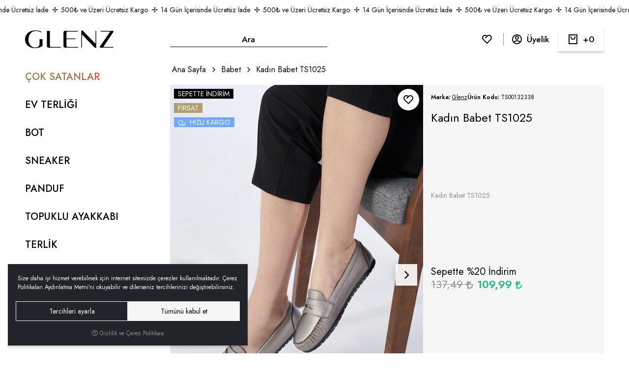

--- FILE ---
content_type: text/html; charset=UTF-8
request_url: https://www.glenz.com.tr/kadin-babet-ts1025-gri-38
body_size: 146460
content:
<!DOCTYPE html>
<html lang="tr" dir="ltr">
<head>
	<meta charset="utf-8">
	<meta name="viewport" content="width=device-width, initial-scale=1, maximum-scale=5, user-scalable=yes"/>
	<title>Babet - Glenz - Kadın  Babet TS1025</title>
	<meta name="description" content="Glenz - Kadın Ayakkabı Modası">
	<meta name="keywords" content="Glenz">
	<meta name="robots" content="index,follow">
	<meta name="author" content="www.glenz.com.tr">
	<meta name="msvalidate.01" content="">
	<meta name="yandex-verification" content="">
	<link rel="canonical" href="https://www.glenz.com.tr/kadin-babet-ts1025-gri-38">
	<!-- BEGIN og -->
	<meta property="og:type" content="website">
	<meta property="og:url" content="https://www.glenz.com.tr/kadin-babet-ts1025-gri-38">
	<meta property="og:title" content="Kadın  Babet TS1025, Glenz, TS00132338" />
	<meta property="og:description" content="Fırsat Ürünü, Hızlı Kargo, %20 indirim, 109,99 TL">
	<meta property="og:site_name" content="Glenz">	<meta property="og:image" content="https://www.glenz.com.tr/UserFiles/Fotograflar/1367-kadin-babet-ts1025-gri-renk-vizon-kadin-babet-ts1025-815.jpg">
	<meta property="og:image" content="https://www.glenz.com.tr/UserFiles/Fotograflar/1368-kadin-babet-ts1025-gri-renk-vizon-kadin-babet-ts1025-816.jpg">
	<meta property="og:image" content="https://www.glenz.com.tr/UserFiles/Fotograflar/1369-kadin-babet-ts1025-gri-renk-vizon-kadin-babet-ts1025-817.jpg">
	<meta property="og:image" content="https://www.glenz.com.tr/UserFiles/Fotograflar/1370-kadin-babet-ts1025-gri-renk-vizon-kadin-babet-ts1025-818.jpg">
	<meta property="og:image" content="https://www.glenz.com.tr/UserFiles/Fotograflar/1371-kadin-babet-ts1025-gri-renk-vizon-kadin-babet-ts1025-819.jpg">
	<meta property="og:image" content="https://glenz.com.tr/UserFiles/Fotograflar/1173-logo.png">
	<!-- END og -->
	<link rel="icon" href="//www.glenz.com.tr/UserFiles/Fotograflar/favicon.png">
	<link rel="preload" as="image" href="//glenz.com.tr/UserFiles/Fotograflar/1173-logo.png" fetchpriority="high">
	<script>var curl = "http://www.glenz.com.tr", uurl = "//www.glenz.com.tr/UserFiles", ccurl = "//www.glenz.com.tr", cdn = "//www.glenz.com.tr/themes/cdn", turl = "//www.glenz.com.tr/themes/glenz", purl = "//www.glenz.com.tr/placeholder", site = {"curl":"http:\/\/www.glenz.com.tr","ModulName":"Urun","ccurl":"\/\/www.glenz.com.tr","cdn":"\/\/www.glenz.com.tr\/themes\/cdn","VarsayilanResim":"\/\/www.glenz.com.tr\/UserFiles\/Fotograflar\/thumbs\/1170-no-image.png","GecerliDil":"tr","VaryasyonlariListele":"1","ParaBirimi":"TRY","ParaBirimiSolIkon":"","ParaBirimiSagIkon":"<i class='fa fa-try'><\/i>","StokTakibi":"1","domain":"glenz.com.tr","StoksuzFiyat":"0","GecerliUlke":null,"GecerliIl":null,"GecerliIlce":null,"GecerliMahalle":null,"mobil":false,"teklif":"0","AnonimFiyatGosterme":"0","isUser":false,"VEtiket":[],"kurye":"0","lurl":"\/\/www.glenz.com.tr","GecerliBolge":null,"yuvarlama":"0","CerezMesaji":1,"cookies":{"google_ga":"cookies.marketing","google_ga4":"cookies.marketing","google_gtm":"cookies.marketing","criteo":"cookies.marketing","facebook_pixel":"cookies.performance","google_adwords":"false"},"ayniSepet":false,"gucluSifre":0,"dhl":"0","google_ga":"","google_ga4":"","google_gtm":"","google_adwords":null,"firma":"Glenz","firmaKisa":"Glenz","adresHarita":"0","stoksuzUrunNoIndex":0,"theme":"glenz"}, uye = {"mail":null,"adsoyad":null,"grup_id":null,"telif":0,"unvan":null,"vergi_no":null,"vergi_dairesi":null,"tckn":null,"tip":null,"nakitpuan":0,"nakitpuan_string":null,"smsIzin":null,"mailIzin":null,"bulten":null,"telefon":null}, ModulName = "Urun", UrunFotoPlaceholder = "//glenz.com.tr/UserFiles/Fotograflar/3256-placeholder.png"; var dil = {"siparis190":"L\u00fctfen hangi hediyeyi almak istedi\u011finizi se\u00e7in!","siparis207":"Sepetinize \u00f6zel hediye se\u00e7iniz","siparis77":"Sepetinize \u00d6zel Hediye","havalefiyati":"Havale Fiyat\u0131","kampanyafiyati":"Kampanya Fiyat\u0131","kargobilgisiseciniz":"L\u00fctfen kargo se\u00e7iniz","teslimatadresiseciniz":"Teslimat adresi se\u00e7iniz","faturaadresiseciniz":"Fatura adresi se\u00e7iniz","teslimatzamaniseciniz":"L\u00fctfen teslimat zaman\u0131 se\u00e7iniz","teslimatzamanidolu":"Dolu","siparis56":"\u00dccretsiz","ccnamebostext":null,"ccnobostext":null,"ccnohatalitext":null,"cctrbostext":null,"cctrhatalitext":null,"cvvbostext":null,"taksitbos":"L\u00fctfen taksit bilgisi se\u00e7iniz","odemesekliyukleniyor":"\u00d6deme \u015fekli y\u00fckleniyor","guvenliodemezorunlu":" (Zorunlu)","pesin":"Pe\u015fin","taksit":"Taksit","taksittutari":"Taksit Tutar\u0131","toplamtutar":"Toplam Tutar","odemegonderiliyorbekleyin":"\u00d6deme bilgileri g\u00f6nderiliyor, l\u00fctfen bekleyiniz.","odemeyontemibos":"L\u00fctfen \u00f6deme y\u00f6ntemini se\u00e7iniz","aynikefil":"Bu kefil bilgileri farkl\u0131 bir sipari\u015fte de kullan\u0131ld\u0131\u011f\u0131 i\u00e7in kefil bilgisini de\u011fi\u015ftirmeniz gerekmektedir.","siparis70":"Kulland\u0131\u011f\u0131n\u0131z taray\u0131c\u0131 i\u015fletim sisteminizle uyumlu olmad\u0131\u011f\u0131 i\u00e7in bu \u00f6deme y\u00f6ntemi ile devam edememektesiniz.","paycell15":"Verilen s\u00fcre i\u00e7inde tek kullan\u0131ml\u0131k sms \u015fifresini girmediniz. Tekrar denemek i\u00e7in t\u0131klay\u0131n.","paycell10":"Kart\u0131n\u0131za isim verin","aramasonuclaritumu":"T\u00fcm Arama Sonu\u00e7lar\u0131n\u0131 G\u00f6r","cerezmesajitext":"Size daha iyi hizmet verebilmek i\u00e7in sitemizde \u00e7erezlere yer veriyoruz. Sitemizi kulland\u0131\u011f\u0131n\u0131z s\u00fcrece Gizlilik ve \u00c7erez Politikam\u0131z\u0131 kabul etmektesiniz.","cerezmesajikabul":"Anlad\u0131m","urunkodu":"\u00dcr\u00fcn Kodu","adet":"Adet","sil":"Sil","toplam":"Toplam","kampanyatoplam":"Kampanyal\u0131 Toplam","kazanciniz":"Kazanc\u0131n\u0131z","aratoplam":"Ara Toplam","alisverisedevamet":"Al\u0131\u015fveri\u015fe devam et","siparisitamamla":"Sipari\u015fi Tamamla","sepetinizdeurunbulunamadi":"Sepetinizde \u00fcr\u00fcn bulunamad\u0131.","filtrele":"Filtreyi G\u00f6ster","urun31":"VAR","urun30":"T\u00dcKEND\u0130","urun40":"Favorilere Ekle","urun41":"Favorilerden Sil","urun42":"Fiyat\u0131 D\u00fc\u015f\u00fcnce Haber Ver","urun43":"Fiyat\u0131 D\u00fc\u015f\u00fcnce Haber Verme","urun44":"Sto\u011fa Girince Haber Ver","urun45":"Sto\u011fa Girince Haber Verme","degerinisecmediniz":" de\u011ferini se\u00e7mediniz","en":"En","boy":"Boy","urunenfazlasiparistext01":"Bu \u00fcr\u00fcnden en fazla ","urunenfazlasiparistext02":" sipari\u015f verebilirsiniz.","urunenazsiparistext01":"Bu \u00fcr\u00fcnden en az ","urunenazsiparistext02":" sipari\u015f verebilirsiniz","siparismiktarigiriniz":"Almak istedi\u011finiz \u00fcr\u00fcn miktar\u0131n\u0131 belirtiniz","endegerigiriniz":"En de\u011feri giriniz","boydegerigiriniz":null,"piledegeriseciniz":"Pile de\u011feri se\u00e7iniz","aksesuaradetbilgisitext01":"","aksesuaradetbilgisitext02":" i\u00e7in adet bilgisi belirtiniz.","aksesuarenbilgisitext01":"","aksesuarenbilgisitext02":" i\u00e7in en bilgisi belirtiniz.","aksesuarboybilgisitext01":"","aksesuarboybilgisitext02":" i\u00e7in boy bilgisi belirtiniz.","veuzeritext01":"","veuzeritext02":" ve \u00fczeri","filtrefiyataraligibaslik":"Fiyat aral\u0131\u011f\u0131 se\u00e7iniz","cerez1":"\u00c7erez Tercihleriniz"};</script>
	<script src="//www.glenz.com.tr/themes/cdn/v2/jquery-3.6.0/jquery-3.6.0.min.js"></script>
	<script src="//www.glenz.com.tr/themes/cdn/v2/scripts/kvkk.cookie.v2.min.js?v=50829"></script>
	<link rel="stylesheet" href="//www.glenz.com.tr/themes/glenz/css/css.demeti.min.css?v=50829" rel="preload"><style>
.contact-wrapper .primary li:nth-child(2) {display: none;}
</style><script>var fbc_id = 922792639194490;
function backend_cookies_facebook_pixel1(){
if (!cookies.performance){return;}


/* Meta Pixel Code */
!function(f,b,e,v,n,t,s)
{if(f.fbq)return;n=f.fbq=function(){n.callMethod?
n.callMethod.apply(n,arguments):n.queue.push(arguments)};
if(!f._fbq)f._fbq=n;n.push=n;n.loaded=!0;n.version='2.0';
n.queue=[];t=b.createElement(e);t.async=!0;
t.src=v;s=b.getElementsByTagName(e)[0];
s.parentNode.insertBefore(t,s)}(window, document,'script',
'https://connect.facebook.net/en_US/fbevents.js');

}
backend_cookies_facebook_pixel1();</script>
</head>
<body data-module="Urun">
<div class="top-text">	<a href="/urunler" target="_self" class="text-reset text-decoration-none">
		<div class="item">500₺ ve Üzeri Ücretsiz Kargo</div>
		<div class="item">14 Gün İçerisinde Ücretsiz İade</div>
		<div class="item">500₺ ve Üzeri Ücretsiz Kargo</div>
		<div class="item">14 Gün İçerisinde Ücretsiz İade</div>
		<div class="item">500₺ ve Üzeri Ücretsiz Kargo</div>
		<div class="item">14 Gün İçerisinde Ücretsiz İade</div>
		<div class="item">500₺ ve Üzeri Ücretsiz Kargo</div>
		<div class="item">14 Gün İçerisinde Ücretsiz İade</div>
		<div class="item">500₺ ve Üzeri Ücretsiz Kargo</div>
		<div class="item">14 Gün İçerisinde Ücretsiz İade</div>
		<div class="item">500₺ ve Üzeri Ücretsiz Kargo</div>
		<div class="item">14 Gün İçerisinde Ücretsiz İade</div>
		<div class="item">500₺ ve Üzeri Ücretsiz Kargo</div>
		<div class="item">14 Gün İçerisinde Ücretsiz İade</div>
		<div class="item">500₺ ve Üzeri Ücretsiz Kargo</div>
		<div class="item">14 Gün İçerisinde Ücretsiz İade</div>
	</a>
</div>

<div class="main-header-wrapper mb-2">
	<header class="main-header">
		<div class="container-fluid">
			<div class="header-inner d-flex align-items-center justify-content-md-between gap-md-4 gap-xl-0 py-3 py-xxl-4">
				<button class="main-nav-toggler btn btn-outline-primary d-xl-none" type="button" role="button" aria-controls="navbar" aria-label="MENÜ">
					<i class="fa-solid fa-bars"></i>
				</button>
				<div class="dropdown search me-lg-auto order-md-2">
    <button class="dropdown-toggle" type="button" data-bs-toggle="dropdown" aria-expanded="false" aria-label="Arama"><i class="fa-solid fa-magnifying-glass"></i></button>
    <div class="dropdown-menu bg-transparent border-0 shadow-none">
        <form id="searchForm" action="/arama" class="d-flex">
            <input type="text" name="Keyword" id="keyword" class="form-control bg-transparent shadow-none text-reset" value="" autocomplete="off" placeholder="Ara">
            <button class="btn-close" type="button" data-bs-toggle="dropdown" aria-expanded="false" aria-label="Arama"></button>
        </form>
    </div>
</div>
<script>var KategoriID = "", MarkaID = "";</script>

				<div class="logo">
					<a href="//www.glenz.com.tr"><img src="//glenz.com.tr/UserFiles/Fotograflar/1173-logo.png" width="300" height="60" class="img-fluid" alt="Babet - Glenz - Kadın  Babet TS1025"></a>
				</div>
				<div class="header-nav order-md-3 d-flex align-items-center">
					<a href="//www.glenz.com.tr/Favoriler" class="favourites flex-shrink-0 text-decoration-none" aria-label="">
						<svg width="24" height="24"><use xlink:href="#heart"></use></svg>
						<span class="quantity favQty ms-2" data-value="0">0</span>
					</a><a href="//www.glenz.com.tr/giris" class="account text-decoration-none" aria-label="Üyelik">
						<svg width="24" height="24" viewBox="0 0 24 24" fill="none" xmlns="https://www.w3.org/2000/svg"><path d="M12 2C17.5228 2 22 6.47715 22 12C22 17.5228 17.5228 22 12 22C6.47715 22 2 17.5228 2 12C2 6.47715 6.47715 2 12 2ZM12.1597 16C10.1243 16 8.29182 16.8687 7.01276 18.2556C8.38039 19.3474 10.114 20 12 20C13.9695 20 15.7727 19.2883 17.1666 18.1081C15.8956 16.8074 14.1219 16 12.1597 16ZM12 4C7.58172 4 4 7.58172 4 12C4 13.8106 4.6015 15.4807 5.61557 16.8214C7.25639 15.0841 9.58144 14 12.1597 14C14.6441 14 16.8933 15.0066 18.5218 16.6342C19.4526 15.3267 20 13.7273 20 12C20 7.58172 16.4183 4 12 4ZM12 5C14.2091 5 16 6.79086 16 9C16 11.2091 14.2091 13 12 13C9.79086 13 8 11.2091 8 9C8 6.79086 9.79086 5 12 5ZM12 7C10.8954 7 10 7.89543 10 9C10 10.1046 10.8954 11 12 11C13.1046 11 14 10.1046 14 9C14 7.89543 13.1046 7 12 7Z" fill="currentColor"/></svg>
						<span class="text ms-2">Üyelik</span>
					</a>
					<button class="cart" data-bs-toggle="offcanvas" data-bs-target="#cartSummary" type="button" aria-label="Sepetim">
						<svg width="24" height="24" viewBox="0 0 24 24" fill="none" xmlns="https://www.w3.org/2000/svg"><path d="M20.0049 22H4.00488C3.4526 22 3.00488 21.5523 3.00488 21V3C3.00488 2.44772 3.4526 2 4.00488 2H20.0049C20.5572 2 21.0049 2.44772 21.0049 3V21C21.0049 21.5523 20.5572 22 20.0049 22ZM19.0049 20V4H5.00488V20H19.0049ZM9.00488 6V8C9.00488 9.65685 10.348 11 12.0049 11C13.6617 11 15.0049 9.65685 15.0049 8V6H17.0049V8C17.0049 10.7614 14.7663 13 12.0049 13C9.24346 13 7.00488 10.7614 7.00488 8V6H9.00488Z" fill="currentColor"/></svg>
						<span class="quantity cartQty ms-2">0</span>
					</button>
					<div class="main-backdrop"></div>
				</div>
			</div>
		</div>
		<nav class="main-nav navbar py-0">
	<div class="main-nav-toggler modal-header d-xl-none px-3">
		<div class="title">MENÜ</div>
		<button type="button" class="btn-close" aria-controls="navbar" aria-label="Kapat"></button>
	</div>
	<div class="navbar-content">
		<ul class="list-unstyled mb-0">
			<li>
				<a href="https://glenz.com.tr/cok-satanlar" target="_self"><span>ÇOK SATANLAR</span></a>
			</li>
			<li>
				<a href="https://glenz.com.tr/k/24/canta" target="_self">EV TERLİĞİ</a>
			</li>
			<li>
				<a href="https://glenz.com.tr/k/31/aksesuar" target="_self">BOT</a>
			</li>
			<li>
				<a href="https://glenz.com.tr/k/38/ayakkabi" target="_self">SNEAKER</a>
			</li>
			<li>
				<a href="https://glenz.com.tr/k/46/cuzdan" target="_self">PANDUF</a>
			</li>
			<li>
				<a href="https://glenz.com.tr/k/50/gozluk" target="_self">TOPUKLU AYAKKABI</a>
			</li>
			<li>
				<a href="https://glenz.com.tr/k/51/taki" target="_self">TERLİK</a>
			</li>
			<li>
				<a href="https://glenz.com.tr/sandalet" target="_self">SANDALET</a>
			</li>
			<li>
				<a href="https://glenz.com.tr/babet-0" target="_self">BABET</a>
			</li>
			<li>
				<a href="https://glenz.com.tr/urunler?diger[]=FirsatUrunu" target="_self"><span>İNDİRİMLİ ÜRÜNLER</span></a>
			</li>
		</ul>
		<p>Copyright © 2025 <strong>GLENZ</strong>.</p>
	</div>
</nav>
	</header>
</div>
<div class="offcanvas offcanvas-end" id="cartSummary">
	<div class="offcanvas-header">
		<div class="offcanvas-title">Sepetim</div>
		<button type="button" class="btn-close" data-bs-dismiss="offcanvas" role="button" aria-label="Kapat" aria-hidden="true"></button>
	</div>
	<div class="offcanvas-body" id="cartContent">
	</div>
</div>
<script>var FiltreOtomatikCalistir = 0, TCNoZorunlu = 0;</script><div class="container-fluid">
	<div class="row g-0">
		<div class="col-xl-3"></div>
		<div class="col-xl-9">
			<div class="breadcrumb">
	<ul class="list-unstyled">
				<li><a href="https://www.glenz.com.tr"><span>Ana Sayfa</span></a></li>
		<li><a href="https://www.glenz.com.tr/babet-0"><span>Babet</span></a></li>
		<li class="last"><a href="https://www.glenz.com.tr/kadin-babet-ts1025-gri-38"><h1>Kadın  Babet TS1025</h1></a></li>
	</ul>
</div>
			<div class="product-detail-wrapper">
				<div id="productWrapper" data-cart="">
    <div class="d-none"><div id="UrunAdi">Kadın  Babet TS1025</div><div id="KategoriAdi">Babet</div></div><script>var UrunID = "131", ID = "773", EnBoySecimi = 0, SepetMinimum = 1, SepetMaksimum = 0, SepetArtis = 1, UrunBirimi = "Adet", VaryasyonListJson = "", AksesuarList = '', NoImage = "//www.glenz.com.tr/UserFiles/Fotograflar/thumbs/1170-no-image.png", conversiondata = {"urunID":"131","varyasyonID":"773","fiyat":137.49,"indirimliFiyat":109.99,"kategoriler":["Babet"],"paraBirimi":"TRY"}; var productData = []; productData.image = "//www.glenz.com.tr/UserFiles/Fotograflar/org/1367-kadin-babet-ts1025-gri-renk-vizon-kadin-babet-ts1025-815.jpg"; productData.id = "131"; productData.vid = "773"; productData.name = document.getElementById('UrunAdi').innerText; productData.code = "TS00132338"; productData.barcode = ""; productData.brand = "Glenz"; productData.category = document.getElementById('KategoriAdi').innerText; productData.url = "https://www.glenz.com.tr/kadin-babet-ts1025-gri-38"; if("109,99".length){ productData.price = "109,99"; productData.oldprice = "137,49"; }else{ productData.price = "137,49"; } if(typeof site !== "undefined"){ productData.currency = site.ParaBirimi; }else{ productData.currency = "<i class='fa fa-try'></i>"; }if(typeof conversiondata!="undefined") conversiondata["sayfa"]="detay",conversiondata["urunKodu"]="TS00132338",conversiondata["urunAdi"]=document.getElementById('UrunAdi').innerText,conversiondata["gorsel"]="//www.glenz.com.tr/UserFiles/Fotograflar/org/1367-kadin-babet-ts1025-gri-renk-vizon-kadin-babet-ts1025-815.jpg",conversiondata["sonFiyat"]=(typeof conversiondata["promosyonluFiyat"] != "undefined") ? conversiondata["promosyonluFiyat"] : (typeof conversiondata["indirimliFiyat"] != "undefined") ? conversiondata["indirimliFiyat"] : conversiondata["fiyat"];if(typeof conversiondata!="undefined" && "Glenz".length) conversiondata["marka"]="Glenz"</script>
<script>var KucukFotoSahneSayisi = 6, KucukFotoYol = "74", BuyukFotoYol = '1200x1800', Var1Tip = 1, Var2Tip = 1, Var3Tip = 1, NitelikGorselYol = "48x76", PaylasBaslik = "Glenz - Kadın Ayakkabı Modası", PaylasText = "", PaylasUrl = "https://www.glenz.com.tr/kadin-babet-ts1025-gri-38";</script>
<div class="product mb-4 mb-sm-5">
  <div class="row g-0">
    <div class="col-md-7 col-xxxl-6">
      <div class="product-image position-relative">
        <div class="product-images-container">
	<div class="product-images-slider-container">
		<div class="product-images-slider">
						<div class="images-item"><a href="//www.glenz.com.tr/UserFiles/Fotograflar/org/1367-kadin-babet-ts1025-gri-renk-vizon-kadin-babet-ts1025-815.jpg" data-lightbox="image-gallery" title="Glenz - Kadın Ayakkabı Modası"><img src="//www.glenz.com.tr/UserFiles/Fotograflar/1367-kadin-babet-ts1025-gri-renk-vizon-kadin-babet-ts1025-815.jpg" loading="lazy" data-zoom-image="//www.glenz.com.tr/UserFiles/Fotograflar/org/1367-kadin-babet-ts1025-gri-renk-vizon-kadin-babet-ts1025-815.jpg" width="600" height="600" alt="Glenz - Kadın Ayakkabı Modası"></a></div>
			<div class="images-item"><a href="//www.glenz.com.tr/UserFiles/Fotograflar/org/1368-kadin-babet-ts1025-gri-renk-vizon-kadin-babet-ts1025-816.jpg" data-lightbox="image-gallery" title="Glenz - Kadın Ayakkabı Modası"><img src="//www.glenz.com.tr/UserFiles/Fotograflar/1368-kadin-babet-ts1025-gri-renk-vizon-kadin-babet-ts1025-816.jpg" loading="lazy" data-zoom-image="//www.glenz.com.tr/UserFiles/Fotograflar/org/1368-kadin-babet-ts1025-gri-renk-vizon-kadin-babet-ts1025-816.jpg" width="600" height="600" alt="Glenz - Kadın Ayakkabı Modası"></a></div>
			<div class="images-item"><a href="//www.glenz.com.tr/UserFiles/Fotograflar/org/1369-kadin-babet-ts1025-gri-renk-vizon-kadin-babet-ts1025-817.jpg" data-lightbox="image-gallery" title="Glenz - Kadın Ayakkabı Modası"><img src="//www.glenz.com.tr/UserFiles/Fotograflar/1369-kadin-babet-ts1025-gri-renk-vizon-kadin-babet-ts1025-817.jpg" loading="lazy" data-zoom-image="//www.glenz.com.tr/UserFiles/Fotograflar/org/1369-kadin-babet-ts1025-gri-renk-vizon-kadin-babet-ts1025-817.jpg" width="600" height="600" alt="Glenz - Kadın Ayakkabı Modası"></a></div>
			<div class="images-item"><a href="//www.glenz.com.tr/UserFiles/Fotograflar/org/1370-kadin-babet-ts1025-gri-renk-vizon-kadin-babet-ts1025-818.jpg" data-lightbox="image-gallery" title="Glenz - Kadın Ayakkabı Modası"><img src="//www.glenz.com.tr/UserFiles/Fotograflar/1370-kadin-babet-ts1025-gri-renk-vizon-kadin-babet-ts1025-818.jpg" loading="lazy" data-zoom-image="//www.glenz.com.tr/UserFiles/Fotograflar/org/1370-kadin-babet-ts1025-gri-renk-vizon-kadin-babet-ts1025-818.jpg" width="600" height="600" alt="Glenz - Kadın Ayakkabı Modası"></a></div>
			<div class="images-item"><a href="//www.glenz.com.tr/UserFiles/Fotograflar/org/1371-kadin-babet-ts1025-gri-renk-vizon-kadin-babet-ts1025-819.jpg" data-lightbox="image-gallery" title="Glenz - Kadın Ayakkabı Modası"><img src="//www.glenz.com.tr/UserFiles/Fotograflar/1371-kadin-babet-ts1025-gri-renk-vizon-kadin-babet-ts1025-819.jpg" loading="lazy" data-zoom-image="//www.glenz.com.tr/UserFiles/Fotograflar/org/1371-kadin-babet-ts1025-gri-renk-vizon-kadin-babet-ts1025-819.jpg" width="600" height="600" alt="Glenz - Kadın Ayakkabı Modası"></a></div>
		</div>
	</div>
</div>
<script src="//www.glenz.com.tr/themes/cdn/v2/scripts/b5.urun.fotograflar.v4.min.js?v=50829"></script>
        <ul class="labels list-unstyled position-absolute top-0 start-0 text-start pe-none m-2 m-xxl-3">
          <li class="mb-1 mb-md-2" data-value="0"><span class="bg-white fw-bold px-2">Yeni</span></li>
          <li class="indirim mb-1 mb-md-2" data-value=""><span class="text-bg-primary px-2">Sepette İndirim</span></li>
        </ul>
                <button class="addToFavoritesButton d-flex align-items-center justify-content-center position-absolute top-0 end-0 m-2 m-xxl-3 bg-white rounded-circle" data-param="FavorilereEkle" data-type="1" aria-expanded="false" aria-label="Favorilere Ekle"><svg width="24" height="24"><use xlink:href="#heart"></use></svg></button>
      </div>
    </div>
    <div class="col-md-5 col-xxxl-6">
      <div class="product-detail d-flex flex-column justify-content-between h-100 p-sm-3 p-xxxl-4">
        <div>
          <ul class="info-sum list-unstyled d-flex align-items-start justify-content-center justify-content-md-start gap-2 gap-sm-3 gap-xl-4 flex-wrap mb-3">            <li><strong>Marka: </strong><a href="https://www.glenz.com.tr/glenz" class="text-reset">Glenz</a></li>
                        <li><strong>Ürün Kodu: </strong>TS00132338</li>
            
          </ul>
          <h2 id="title" class="fw-normal mb-4">Kadın  Babet TS1025</h2>
        </div>
        <p class="desc mb-4">Kadın  Babet TS1025</p>
        
        <div class="price d-flex flex-wrap align-items-center justify-content-center justify-content-md-start gap-1 gap-xxl-2 mb-4">
                    <div class="w-100 d-flex flex-wrap align-items-center justify-content-center justify-content-md-start gap-1 gap-xxl-2">
            <div class="priceItem w-100">Sepette %<span id="discount">20</span> İndirim</div>
            <div class="priceItem me-2"><div id="nonDiscountedPrice">137,49 <i class='fa fa-try'></i></div></div>
            <div class="priceItem"><div id="discountedPrice">109,99 <i class='fa fa-try'></i></div></div>
          </div>
          
        </div>
        <div>
          <div class="cart-wrapper">
            <input type="hidden" name="Adet" value="1">
            <button type="button" class="addToCartDetailButton btn btn-secondary w-100 mb-2 mb-xxxl-3" aria-expanded="false" aria-label="Sepete Ekle">Sepete Ekle</button>
            <button type="button" class="addToCartDetailButton btn btn-pink w-100 mb-2 mb-xxxl-3" data-fast-order="1" aria-expanded="false" aria-label="Hızlı Satın Al">Hızlı Satın Al</button>
            <div class="btn btn-light w-100 mb-2 mb-xxxl-3 pe-none d-none" id="stockInfo">
                            <div id="stock" class="mevcutyok">Tükendi</div>
              
            </div>
          </div>
          <ul class="info-list list-unstyled d-flex justify-content-between flex-wrap gap-3 mb-3">
                        <li><button class="priceAlertButton d-flex align-items-center justify-content-center" data-param="FiyatiDusunceHaberVer" data-type="1" aria-expanded="false" aria-label="Fiyatı Düşünce Haber Ver"><svg width="16" height="16"><use xlink:href="#alert"></use></svg><div class="text ms-2">Fiyatı Düşünce Haber Ver</div></button></li>
            <li><button class="installmentButton d-flex align-items-center justify-content-center"><svg width="16" height="16"><use xlink:href="#inst"></use></svg><div class="text ms-2">Taksit Seçenekleri</div></button></li>
            <li>
              <div class="share dropdown dropdown-center d-none d-md-block">
                <button class="dropdown-toggle d-flex align-items-center justify-content-center" type="button" data-bs-toggle="dropdown" aria-expanded="false" aria-label="Bu Ürünü Paylaş"><svg width="16" height="16"><use xlink:href="#shareit"></use></svg><div class="text ms-2">Bu Ürünü Paylaş</div></button>
                <div class="dropdown-menu p-3">
                  <div id="share"></div>
                </div>
              </div>
              <div class="share-on-mobile d-flex d-md-none justify-content-center align-items-center"><svg width="16" height="16"><use xlink:href="#shareit"></use></svg><div class="text ms-2">Bu Ürünü Paylaş</div></div>
            </li>
            <li class="campaign mb-1 mb-md-2 d-none" data-value="1"><span class="bg-secondary px-2">Fırsat</span></li>
                        <li class="fastShipping mb-1 mb-md-2 d-none" data-value="1"><span class="bg-blue px-2"><svg width="16" height="16" class="flex-shrink-0 me-1 me-md-2"><use xlink:href="#freeshipping"></use></svg><span>Hızlı Kargo</span></span></li>
          </ul>
        </div>
        <ul class="about-shopping list-unstyled text-start mb-0">
          <li class="bg-white d-flex align-items-center px-2 px-sm-4 px-md-2 px-xxxl-4 lh-1 mb-2 mb-xxxl-3">
            <svg width="24" height="24" viewBox="0 0 24 24" fill="none" xmlns="https://www.w3.org/2000/svg" class="flex-shrink-0 me-2"><path d="M8.96456 18C8.72194 19.6961 7.26324 21 5.5 21C3.73676 21 2.27806 19.6961 2.03544 18H1V6C1 5.44772 1.44772 5 2 5H16C16.5523 5 17 5.44772 17 6V8H20L23 12.0557V18H20.9646C20.7219 19.6961 19.2632 21 17.5 21C15.7368 21 14.2781 19.6961 14.0354 18H8.96456ZM15 7H3V15.0505C3.63526 14.4022 4.52066 14 5.5 14C6.8962 14 8.10145 14.8175 8.66318 16H14.3368C14.5045 15.647 14.7296 15.3264 15 15.0505V7ZM17 13H21V12.715L18.9917 10H17V13ZM17.5 19C18.1531 19 18.7087 18.5826 18.9146 18C18.9699 17.8436 19 17.6753 19 17.5C19 16.6716 18.3284 16 17.5 16C16.6716 16 16 16.6716 16 17.5C16 17.6753 16.0301 17.8436 16.0854 18C16.2913 18.5826 16.8469 19 17.5 19ZM7 17.5C7 16.6716 6.32843 16 5.5 16C4.67157 16 4 16.6716 4 17.5C4 17.6753 4.03008 17.8436 4.08535 18C4.29127 18.5826 4.84689 19 5.5 19C6.15311 19 6.70873 18.5826 6.91465 18C6.96992 17.8436 7 17.6753 7 17.5Z" fill="currentColor"/></svg>
            <div class="fw-bold me-2">Ücretsiz Kargo</div>
            <small>500₺ ve üzeri alışverişlerde ücretsiz kargo fırsatı.</small>
          </li>
          <li class="bg-white d-flex align-items-center px-2 px-sm-4 px-md-2 px-xxxl-4 lh-1 mb-0">
            <svg width="24" height="24" viewBox="0 0 24 24" fill="none" xmlns="https://www.w3.org/2000/svg" class="flex-shrink-0 me-2"><path d="M12 1L20.2169 2.82598C20.6745 2.92766 21 3.33347 21 3.80217V13.7889C21 15.795 19.9974 17.6684 18.3282 18.7812L12 23L5.6718 18.7812C4.00261 17.6684 3 15.795 3 13.7889V3.80217C3 3.33347 3.32553 2.92766 3.78307 2.82598L12 1ZM12 3.04879L5 4.60434V13.7889C5 15.1263 5.6684 16.3752 6.7812 17.1171L12 20.5963L17.2188 17.1171C18.3316 16.3752 19 15.1263 19 13.7889V4.60434L12 3.04879ZM16.4524 8.22183L17.8666 9.63604L11.5026 16L7.25999 11.7574L8.67421 10.3431L11.5019 13.1709L16.4524 8.22183Z" fill="currentColor"/></svg>
            <div class="fw-bold me-2">İade</div>
            <small>14 Gün içerisinde Ücretsiz İade İmkanı.</small>
          </li>
        </ul>
      </div>
    </div>
  </div>
</div>
<div class="tabs-group mb-3" id="productTabGroup">
	<ul class="nav nav-pills mb-3" id="productTab" role="tablist">
		<li class="nav-item" role="presentation">
			<button class="nav-link active" id="headingMain" data-bs-toggle="tab" data-bs-target="#tabpaneMain" type="button" role="tab" aria-controls="tabpaneMain" aria-selected="true">Ürün Bilgisi</button>
		</li>
				<li class="nav-item" role="presentation">
			<button class="nav-link" id="headingInstallments" data-bs-toggle="tab" data-bs-target="#tabpaneInstallments" type="button" role="tab" aria-controls="tabpaneInstallments" aria-selected="false">Taksit Seçenekleri</button>
		</li>
				<li class="nav-item" role="presentation">
			<button class="nav-link" id="headingComments" data-bs-toggle="tab" data-bs-target="#tabpaneComments" type="button" role="tab" aria-controls="tabpaneComments" aria-selected="false">Yorumlar <small>0</small></button>
		</li>
		
	</ul>
	<div class="tab-content" id="myTabContent">
		<div class="tab-pane fade show active" id="tabpaneMain" role="tabpanel" aria-labelledby="headingMain" tabindex="0">
			<p>Dış Malzeme: Suni Deri</p>

<p>Bağlama Şekli: Bağcıksız</p>

<p>Topuk Yüksekliği: 1 Cm</p>

			<div class="kategori-urun-bilgi"></div>
			<table class="data-table attributes-table values-table">
				<colgroup>
					<col width="25%">
					<col>
				</colgroup>
			</table>
		</div>
				<div class="tab-pane fade" id="tabpaneInstallments" role="tabpanel" aria-labelledby="headingInstallments" tabindex="0">
			<div id="installmentOptions">
				
<div class="table-responsive">
	<div class="row g-3">
		
		<div class="col-sm-6 col-lg-4">
			<table class="table table-striped w-100 mb-0 installment-table text-center">
				
				<thead data-title="Advantage">
					<tr>
						<th class="logo p-0" colspan="3">
							<img src="//glenz.com.tr/themes/genel/images/advantage.png" loading="lazy" width="150" height="75" alt="Advantage">
						</th>
					</tr>
					<tr>
						<th>Taksit</th>
						<th>Taksit Tutarı</th>
						<th>Toplam Tutar</th>
					</tr>
				</thead>
				<tbody>
					
					<tr>
						<th class="number">Peşin</th>
						<td class="installment-amount">109,99 <i class='fa fa-try'></i></td>
						<td class="total-amount">109,99 <i class='fa fa-try'></i></td>
					</tr>
					<tr>
						<th class="number">2</th>
						<td class="installment-amount">59,19 <i class='fa fa-try'></i></td>
						<td class="total-amount">118,37 <i class='fa fa-try'></i></td>
					</tr>
					<tr>
						<th class="number">3</th>
						<td class="installment-amount">40,21 <i class='fa fa-try'></i></td>
						<td class="total-amount">120,62 <i class='fa fa-try'></i></td>
					</tr>
				</tbody>
			</table>
		</div>
		<div class="col-sm-6 col-lg-4">
			<table class="table table-striped w-100 mb-0 installment-table text-center">
				
				<thead data-title="Axess">
					<tr>
						<th class="logo p-0" colspan="3">
							<img src="//glenz.com.tr/themes/genel/images/axess.png" loading="lazy" width="150" height="75" alt="Axess">
						</th>
					</tr>
					<tr>
						<th>Taksit</th>
						<th>Taksit Tutarı</th>
						<th>Toplam Tutar</th>
					</tr>
				</thead>
				<tbody>
					
					<tr>
						<th class="number">Peşin</th>
						<td class="installment-amount">109,99 <i class='fa fa-try'></i></td>
						<td class="total-amount">109,99 <i class='fa fa-try'></i></td>
					</tr>
					<tr>
						<th class="number">2</th>
						<td class="installment-amount">59,19 <i class='fa fa-try'></i></td>
						<td class="total-amount">118,37 <i class='fa fa-try'></i></td>
					</tr>
					<tr>
						<th class="number">3</th>
						<td class="installment-amount">40,21 <i class='fa fa-try'></i></td>
						<td class="total-amount">120,62 <i class='fa fa-try'></i></td>
					</tr>
				</tbody>
			</table>
		</div>
		<div class="col-sm-6 col-lg-4">
			<table class="table table-striped w-100 mb-0 installment-table text-center">
				
				<thead data-title="Bonus">
					<tr>
						<th class="logo p-0" colspan="3">
							<img src="//glenz.com.tr/themes/genel/images/bonus.png" loading="lazy" width="150" height="75" alt="Bonus">
						</th>
					</tr>
					<tr>
						<th>Taksit</th>
						<th>Taksit Tutarı</th>
						<th>Toplam Tutar</th>
					</tr>
				</thead>
				<tbody>
					
					<tr>
						<th class="number">Peşin</th>
						<td class="installment-amount">109,99 <i class='fa fa-try'></i></td>
						<td class="total-amount">109,99 <i class='fa fa-try'></i></td>
					</tr>
					<tr>
						<th class="number">2</th>
						<td class="installment-amount">59,19 <i class='fa fa-try'></i></td>
						<td class="total-amount">118,37 <i class='fa fa-try'></i></td>
					</tr>
					<tr>
						<th class="number">3</th>
						<td class="installment-amount">40,21 <i class='fa fa-try'></i></td>
						<td class="total-amount">120,62 <i class='fa fa-try'></i></td>
					</tr>
				</tbody>
			</table>
		</div>
		<div class="col-sm-6 col-lg-4">
			<table class="table table-striped w-100 mb-0 installment-table text-center">
				
				<thead data-title="Card Finans">
					<tr>
						<th class="logo p-0" colspan="3">
							<img src="//glenz.com.tr/themes/genel/images/cardfinans.png" loading="lazy" width="150" height="75" alt="Cardfinans">
						</th>
					</tr>
					<tr>
						<th>Taksit</th>
						<th>Taksit Tutarı</th>
						<th>Toplam Tutar</th>
					</tr>
				</thead>
				<tbody>
					
					<tr>
						<th class="number">Peşin</th>
						<td class="installment-amount">109,99 <i class='fa fa-try'></i></td>
						<td class="total-amount">109,99 <i class='fa fa-try'></i></td>
					</tr>
					<tr>
						<th class="number">2</th>
						<td class="installment-amount">59,19 <i class='fa fa-try'></i></td>
						<td class="total-amount">118,37 <i class='fa fa-try'></i></td>
					</tr>
					<tr>
						<th class="number">3</th>
						<td class="installment-amount">40,21 <i class='fa fa-try'></i></td>
						<td class="total-amount">120,62 <i class='fa fa-try'></i></td>
					</tr>
				</tbody>
			</table>
		</div>
		<div class="col-sm-6 col-lg-4">
			<table class="table table-striped w-100 mb-0 installment-table text-center">
				
				<thead data-title="Combo">
					<tr>
						<th class="logo p-0" colspan="3">
							<img src="//glenz.com.tr/themes/genel/images/ziraat-bankkart.png" loading="lazy" width="150" height="75" alt="Ziraat Bankkart Combo">
						</th>
					</tr>
					<tr>
						<th>Taksit</th>
						<th>Taksit Tutarı</th>
						<th>Toplam Tutar</th>
					</tr>
				</thead>
				<tbody>
					
					<tr>
						<th class="number">Peşin</th>
						<td class="installment-amount">109,99 <i class='fa fa-try'></i></td>
						<td class="total-amount">109,99 <i class='fa fa-try'></i></td>
					</tr>
					<tr>
						<th class="number">2</th>
						<td class="installment-amount">59,19 <i class='fa fa-try'></i></td>
						<td class="total-amount">118,37 <i class='fa fa-try'></i></td>
					</tr>
					<tr>
						<th class="number">3</th>
						<td class="installment-amount">40,21 <i class='fa fa-try'></i></td>
						<td class="total-amount">120,62 <i class='fa fa-try'></i></td>
					</tr>
				</tbody>
			</table>
		</div>
		<div class="col-sm-6 col-lg-4">
			<table class="table table-striped w-100 mb-0 installment-table text-center">
				
				<thead data-title="Maximum">
					<tr>
						<th class="logo p-0" colspan="3">
							<img src="//glenz.com.tr/themes/genel/images/maximum.png" loading="lazy" width="150" height="75" alt="Maximum">
						</th>
					</tr>
					<tr>
						<th>Taksit</th>
						<th>Taksit Tutarı</th>
						<th>Toplam Tutar</th>
					</tr>
				</thead>
				<tbody>
					
					<tr>
						<th class="number">Peşin</th>
						<td class="installment-amount">109,99 <i class='fa fa-try'></i></td>
						<td class="total-amount">109,99 <i class='fa fa-try'></i></td>
					</tr>
					<tr>
						<th class="number">2</th>
						<td class="installment-amount">59,19 <i class='fa fa-try'></i></td>
						<td class="total-amount">118,37 <i class='fa fa-try'></i></td>
					</tr>
					<tr>
						<th class="number">3</th>
						<td class="installment-amount">40,21 <i class='fa fa-try'></i></td>
						<td class="total-amount">120,62 <i class='fa fa-try'></i></td>
					</tr>
				</tbody>
			</table>
		</div>
		<div class="col-sm-6 col-lg-4">
			<table class="table table-striped w-100 mb-0 installment-table text-center">
				
				<thead data-title="Paraf">
					<tr>
						<th class="logo p-0" colspan="3">
							<img src="//glenz.com.tr/themes/genel/images/paraf.png" loading="lazy" width="150" height="75" alt="Paraf">
						</th>
					</tr>
					<tr>
						<th>Taksit</th>
						<th>Taksit Tutarı</th>
						<th>Toplam Tutar</th>
					</tr>
				</thead>
				<tbody>
					
					<tr>
						<th class="number">Peşin</th>
						<td class="installment-amount">109,99 <i class='fa fa-try'></i></td>
						<td class="total-amount">109,99 <i class='fa fa-try'></i></td>
					</tr>
					<tr>
						<th class="number">2</th>
						<td class="installment-amount">59,19 <i class='fa fa-try'></i></td>
						<td class="total-amount">118,37 <i class='fa fa-try'></i></td>
					</tr>
					<tr>
						<th class="number">3</th>
						<td class="installment-amount">40,21 <i class='fa fa-try'></i></td>
						<td class="total-amount">120,62 <i class='fa fa-try'></i></td>
					</tr>
				</tbody>
			</table>
		</div>
		<div class="col-sm-6 col-lg-4">
			<table class="table table-striped w-100 mb-0 installment-table text-center">
				
				<thead data-title="World Kart">
					<tr>
						<th class="logo p-0" colspan="3">
							<img src="//glenz.com.tr/themes/genel/images/world.png" loading="lazy" width="150" height="75" alt="World">
						</th>
					</tr>
					<tr>
						<th>Taksit</th>
						<th>Taksit Tutarı</th>
						<th>Toplam Tutar</th>
					</tr>
				</thead>
				<tbody>
					
					<tr>
						<th class="number">Peşin</th>
						<td class="installment-amount">109,99 <i class='fa fa-try'></i></td>
						<td class="total-amount">109,99 <i class='fa fa-try'></i></td>
					</tr>
					<tr>
						<th class="number">2</th>
						<td class="installment-amount">59,19 <i class='fa fa-try'></i></td>
						<td class="total-amount">118,37 <i class='fa fa-try'></i></td>
					</tr>
					<tr>
						<th class="number">3</th>
						<td class="installment-amount">40,21 <i class='fa fa-try'></i></td>
						<td class="total-amount">120,62 <i class='fa fa-try'></i></td>
					</tr>
				</tbody>
			</table>
		</div>
	</div>
</div>
			</div>
		</div>
				<div class="tab-pane fade" id="tabpaneComments" role="tabpanel" aria-labelledby="headingComments" tabindex="0">
			
<script> var kategori = "urunler", kategoriid = "773", ModulName = "Urun"; </script>

<script src="//www.glenz.com.tr/themes/cdn/v2/scripts/b5.yorum.ekle.min.js?v=50829"></script>
<a href="#commentModal" data-bs-toggle="modal" data-bs-target="#commentModal" class="alert border d-flex align-items-center fw-semibold text-decoration-none">
	<i class="fa-regular fa-comments fa-lg me-2"></i>
	<div>Bu ürünü denediniz mi? Yorum ekleyin</div>
</a>
<div class="modal fade" id="commentModal" tabindex="-1" aria-labelledby="Yorum Yap" aria-hidden="true">
	<div class="modal-dialog">
		<div class="modal-content">
			<button type="button" class="btn-close ms-auto" data-bs-dismiss="modal" aria-label="Kapat"></button>
			<form method="post" id="commentForm">
				<div class="modal-body pt-0 pb-4 px-sm-5">
					<div class="row g-sm-3">
						<div class="form-group col-sm-6 mb-3">
							<label for="commentNameSurname" class="form-label d-none">Adınız Soyadınız</label>
							<input type="text" class="form-control" name="AdSoyad" id="commentNameSurname" data-rule-required="true" placeholder="Adınız Soyadınız">
						</div>
						
						<div class="form-group col-sm-6 mb-3">
							<label for="commentEmail" class="form-label d-none">E-mail Adresiniz</label>
							<input type="email" class="form-control" name="Mail" id="commentEmail" data-rule-required="true" data-rule-email="true" placeholder="E-mail Adresiniz">
						</div>
					</div>
					
					<div class="form-group mb-3">
						<label for="commentTitle" class="form-label d-none">Yorum Konusu</label>
						<input type="text" class="form-control" name="Baslik" id="commentTitle" data-rule-required="false" placeholder="Yorum Konusu">
					</div>
					<div class="form-group mb-3">
						<label for="commentMessage" class="form-label d-none">Yorumunuz</label>
						<textarea name="Mesaj" rows="4" class="form-control" id="commentMessage" data-rule-required="false" placeholder="Yorumunuz"></textarea>
					</div>
					<div class="form-group mb-3 d-flex security-code">
						<label for="commentSecurityCode" class="form-label d-none">Güvenlik Kodu</label>
						<div class="input-group">
							<input type="number" class="form-control" name="GuvenlikKodu" id="commentSecurityCode" data-rule-required="true" data-rule-guvenlikkodu="true" placeholder="Güvenlik Kodu">
							<button class="btn bg-white border px-3 refresh" type="button" aria-label="Yenile" onclick="javascript:RefreshCaptcha('img.securitycode');"><i class="fa-solid fa-arrows-rotate"></i></button>
							<span class="input-group-text bg-white px-1 py-0"><img src="//www.glenz.com.tr/guvenlikkodu/yorum" width="100" height="30" alt="Güvenlik Kodu" class="securitycode" name="GuvenlikKodu"></span>
						</div>
					</div>
					
				</div>
				<div class="modal-footer justify-content-center px-sm-5"><button type="button" class="btn btn-primary" id="commentFormButton">Yorum Yap</button></div>
			</form>
		</div>
	</div>
</div>
<script src="//www.glenz.com.tr/themes/cdn/v2/scripts/b5.yorum.listele.min.js?v=50829"></script>
<p>Ürüne ait yorum bulunmamaktadır.</p>
<div id="comments">
</div>

		</div>
		
	</div>
</div>

<div class="benzer-urunler product-detail-products-list">
	<h3 class="theme-h3"><span>Benzer Ürünler</span></h3>
	<div class="products-carousel">
		
		<div class="item"><div class="product-item position-relative mb-3 mb-sm-4" data-urun-id="3189" data-attr="1"data-attr="1">
  <div class="image position-relative mb-3 overflow-hidden">
    <a href="https://glenz.com.tr/kadin-kut-burun-tokali-babet-ts1174-yesil-36" class="image-inner d-block position-relative">
      <div class="lazy loading"><img src="//glenz.com.tr/UserFiles/Fotograflar/3256-placeholder.png" data-src="//glenz.com.tr/UserFiles/Fotograflar/645x968/3525-kadin-kut-burun-tokali-babet-ts1174-yesil-renk-kadin-kut-burun-tokali-babet-ts1174-2996.jpg" width="427" height="641" class="b-lazy" alt="Kadın Küt Burun Tokalı Babet TS1174"></div>
      <div class="secondary lazy loading position-absolute top-0 start-0 end-0 bottom-0 pe-none" data-path="//glenz.com.tr/UserFiles/Fotograflar/thumbs/3526-kadin-kut-burun-tokali-babet-ts1174-yesil-renk-kadin-kut-burun-tokali-babet-ts1174-2997.jpg" data-image="3526-kadin-kut-burun-tokali-babet-ts1174-yesil-renk-kadin-kut-burun-tokali-babet-ts1174-2997.jpg"><img src="//glenz.com.tr/UserFiles/Fotograflar/3256-placeholder.png" data-src="//glenz.com.tr/UserFiles/Fotograflar/645x968/3526-kadin-kut-burun-tokali-babet-ts1174-yesil-renk-kadin-kut-burun-tokali-babet-ts1174-2997.jpg" width="427" height="641" class="b-lazy" alt="Kadın Küt Burun Tokalı Babet TS1174"></div>
    </a>
    <button class="addToFavoritesButton d-flex align-items-center justify-content-center position-absolute top-0 end-0 m-1 m-md-2 m-xxl-3 bg-white rounded-circle" data-param="FavorilereEkle" data-type="1" data-product-id="3189" aria-expanded="false" aria-label="Favorilere Ekle"><svg width="24" height="24"><use xlink:href="#heart"></use></svg></button>
    <div class="vars d-flex flex-column align-items-stretch gap-2 text-center position-absolute bottom-0 start-0 m-1 m-md-2 m-xxl-3 pe-none"></div>
  </div>
  <div class="detail">
    <a href="https://glenz.com.tr/kadin-kut-burun-tokali-babet-ts1174-yesil-36" class="name d-block text-decoration-none mb-2 mb-xxl-3">Kadın Küt Burun Tokalı Babet TS1174</a>
    <div class="price d-flex flex-wrap align-items-center gap-1 gap-xxl-2">
            <div class="discount w-100 p-2 p-xxxl-3 d-flex flex-wrap align-items-center gap-1 gap-xxl-2">
        <div class="discount w-100">Sepette %15 İndirim</div>
        <span class="old-price me-2">1.058,81 <i class='fa fa-try'></i></span>
        <span class="discounted-price fw-semibold">899,99 <i class='fa fa-try'></i></span>
      </div>
      <ul class="labels list-unstyled position-absolute top-0 start-0 pe-none m-1 m-md-2 m-xxl-3">
        <li class="mb-1 mb-md-2" data-value=""><span class="bg-white fw-bold px-2">Yeni</span></li>
        <li class="indirim mb-1 mb-md-2" data-value=""><span class="text-bg-primary px-2">Sepette İndirim</span></li>
        <li class="mb-1 mb-md-2" data-value="0"><span class="bg-blue px-2 d-flex align-items-center"><svg width="16" height="16" class="flex-shrink-0 me-1 me-md-2"><use xlink:href="#freeshipping"></use></svg><span>Ücretsiz Kargo</span></span></li>
      </ul>
    </div>
  </div>
</div></div>
		<div class="item"><div class="product-item position-relative mb-3 mb-sm-4" data-urun-id="3041" data-attr="1"data-attr="1">
  <div class="image position-relative mb-3 overflow-hidden">
    <a href="https://glenz.com.tr/kadin-cift-tokali-sivri-burun-babet-ayakkabi-ts1165-bej-36" class="image-inner d-block position-relative">
      <div class="lazy loading"><img src="//glenz.com.tr/UserFiles/Fotograflar/3256-placeholder.png" data-src="//glenz.com.tr/UserFiles/Fotograflar/645x968/3441-kadin-cift-tokali-sivri-burun-babet-ayakkabi-ts1165-bej-renk-kadin-cift-tokali-sivri-burun-babet-ayakkabi-ts1165-2912.jpg" width="427" height="641" class="b-lazy" alt="Kadın Çift Tokalı Sivri Burun Babet Ayakkabı TS1165"></div>
      <div class="secondary lazy loading position-absolute top-0 start-0 end-0 bottom-0 pe-none" data-path="//glenz.com.tr/UserFiles/Fotograflar/thumbs/3442-kadin-cift-tokali-sivri-burun-babet-ayakkabi-ts1165-bej-renk-kadin-cift-tokali-sivri-burun-babet-ayakkabi-ts1165-2913.jpg" data-image="3442-kadin-cift-tokali-sivri-burun-babet-ayakkabi-ts1165-bej-renk-kadin-cift-tokali-sivri-burun-babet-ayakkabi-ts1165-2913.jpg"><img src="//glenz.com.tr/UserFiles/Fotograflar/3256-placeholder.png" data-src="//glenz.com.tr/UserFiles/Fotograflar/645x968/3442-kadin-cift-tokali-sivri-burun-babet-ayakkabi-ts1165-bej-renk-kadin-cift-tokali-sivri-burun-babet-ayakkabi-ts1165-2913.jpg" width="427" height="641" class="b-lazy" alt="Kadın Çift Tokalı Sivri Burun Babet Ayakkabı TS1165"></div>
    </a>
    <button class="addToFavoritesButton d-flex align-items-center justify-content-center position-absolute top-0 end-0 m-1 m-md-2 m-xxl-3 bg-white rounded-circle" data-param="FavorilereEkle" data-type="1" data-product-id="3041" aria-expanded="false" aria-label="Favorilere Ekle"><svg width="24" height="24"><use xlink:href="#heart"></use></svg></button>
    <div class="vars d-flex flex-column align-items-stretch gap-2 text-center position-absolute bottom-0 start-0 m-1 m-md-2 m-xxl-3 pe-none"></div>
  </div>
  <div class="detail">
    <a href="https://glenz.com.tr/kadin-cift-tokali-sivri-burun-babet-ayakkabi-ts1165-bej-36" class="name d-block text-decoration-none mb-2 mb-xxl-3">Kadın Çift Tokalı Sivri Burun Babet Ayakkabı TS1165</a>
    <div class="price d-flex flex-wrap align-items-center gap-1 gap-xxl-2">
            <div class="discount w-100 p-2 p-xxxl-3 d-flex flex-wrap align-items-center gap-1 gap-xxl-2">
        <div class="discount w-100">Sepette %15 İndirim</div>
        <span class="old-price me-2">1.058,81 <i class='fa fa-try'></i></span>
        <span class="discounted-price fw-semibold">899,99 <i class='fa fa-try'></i></span>
      </div>
      <ul class="labels list-unstyled position-absolute top-0 start-0 pe-none m-1 m-md-2 m-xxl-3">
        <li class="mb-1 mb-md-2" data-value=""><span class="bg-white fw-bold px-2">Yeni</span></li>
        <li class="indirim mb-1 mb-md-2" data-value=""><span class="text-bg-primary px-2">Sepette İndirim</span></li>
        <li class="mb-1 mb-md-2" data-value="0"><span class="bg-blue px-2 d-flex align-items-center"><svg width="16" height="16" class="flex-shrink-0 me-1 me-md-2"><use xlink:href="#freeshipping"></use></svg><span>Ücretsiz Kargo</span></span></li>
      </ul>
    </div>
  </div>
</div></div>
		<div class="item"><div class="product-item position-relative mb-3 mb-sm-4" data-urun-id="3481" data-attr="1"data-attr="1">
  <div class="image position-relative mb-3 overflow-hidden">
    <a href="https://glenz.com.tr/kadin-hakiki-deri-suet-tokali-babet-gunluk-ayakkabi-ts1196-kahverengi-36" class="image-inner d-block position-relative">
      <div class="lazy loading"><img src="//glenz.com.tr/UserFiles/Fotograflar/3256-placeholder.png" data-src="//glenz.com.tr/UserFiles/Fotograflar/645x968/3736-kadin-hakiki-deri-suet-tokali-babet-gunluk-ayakkabi-ts1196-kahverengi-renk-kadin-hakiki-deri-suet-tokali-babet-gunluk-ayakkabi-ts1196-3199.jpg" width="427" height="641" class="b-lazy" alt="Kadın Hakiki Deri Süet Tokalı Babet Günlük Ayakkabı TS1196"></div>
      <div class="secondary lazy loading position-absolute top-0 start-0 end-0 bottom-0 pe-none" data-path="//glenz.com.tr/UserFiles/Fotograflar/thumbs/3737-kadin-hakiki-deri-suet-tokali-babet-gunluk-ayakkabi-ts1196-kahverengi-renk-kadin-hakiki-deri-suet-tokali-babet-gunluk-ayakkabi-ts1196-3200.jpg" data-image="3737-kadin-hakiki-deri-suet-tokali-babet-gunluk-ayakkabi-ts1196-kahverengi-renk-kadin-hakiki-deri-suet-tokali-babet-gunluk-ayakkabi-ts1196-3200.jpg"><img src="//glenz.com.tr/UserFiles/Fotograflar/3256-placeholder.png" data-src="//glenz.com.tr/UserFiles/Fotograflar/645x968/3737-kadin-hakiki-deri-suet-tokali-babet-gunluk-ayakkabi-ts1196-kahverengi-renk-kadin-hakiki-deri-suet-tokali-babet-gunluk-ayakkabi-ts1196-3200.jpg" width="427" height="641" class="b-lazy" alt="Kadın Hakiki Deri Süet Tokalı Babet Günlük Ayakkabı TS1196"></div>
    </a>
    <button class="addToFavoritesButton d-flex align-items-center justify-content-center position-absolute top-0 end-0 m-1 m-md-2 m-xxl-3 bg-white rounded-circle" data-param="FavorilereEkle" data-type="1" data-product-id="3481" aria-expanded="false" aria-label="Favorilere Ekle"><svg width="24" height="24"><use xlink:href="#heart"></use></svg></button>
    <div class="vars d-flex flex-column align-items-stretch gap-2 text-center position-absolute bottom-0 start-0 m-1 m-md-2 m-xxl-3 pe-none"></div>
  </div>
  <div class="detail">
    <a href="https://glenz.com.tr/kadin-hakiki-deri-suet-tokali-babet-gunluk-ayakkabi-ts1196-kahverengi-36" class="name d-block text-decoration-none mb-2 mb-xxl-3">Kadın Hakiki Deri Süet Tokalı Babet Günlük Ayakkabı TS1196</a>
    <div class="price d-flex flex-wrap align-items-center gap-1 gap-xxl-2">
            <div class="discount w-100 p-2 p-xxxl-3 d-flex flex-wrap align-items-center gap-1 gap-xxl-2">
        <div class="discount w-100">Sepette %10 İndirim</div>
        <span class="old-price me-2">1.444,43 <i class='fa fa-try'></i></span>
        <span class="discounted-price fw-semibold">1.299,99 <i class='fa fa-try'></i></span>
      </div>
      <ul class="labels list-unstyled position-absolute top-0 start-0 pe-none m-1 m-md-2 m-xxl-3">
        <li class="mb-1 mb-md-2" data-value=""><span class="bg-white fw-bold px-2">Yeni</span></li>
        <li class="indirim mb-1 mb-md-2" data-value=""><span class="text-bg-primary px-2">Sepette İndirim</span></li>
        <li class="mb-1 mb-md-2" data-value="0"><span class="bg-blue px-2 d-flex align-items-center"><svg width="16" height="16" class="flex-shrink-0 me-1 me-md-2"><use xlink:href="#freeshipping"></use></svg><span>Ücretsiz Kargo</span></span></li>
      </ul>
    </div>
  </div>
</div></div>
		<div class="item"><div class="product-item position-relative mb-3 mb-sm-4" data-urun-id="3211" data-attr="1"data-attr="1">
  <div class="image position-relative mb-3 overflow-hidden">
    <a href="https://glenz.com.tr/kadin-sivri-burun-tokali-babet-ts1175-bej-37" class="image-inner d-block position-relative">
      <div class="lazy loading"><img src="//glenz.com.tr/UserFiles/Fotograflar/3256-placeholder.png" data-src="//glenz.com.tr/UserFiles/Fotograflar/645x968/3537-kadin-sivri-burun-tokali-babet-ts1175-bej-renk-kadin-sivri-burun-tokali-babet-ts1175-3008.jpg" width="427" height="641" class="b-lazy" alt="Kadın Sivri Burun Tokalı Babet TS1175"></div>
      <div class="secondary lazy loading position-absolute top-0 start-0 end-0 bottom-0 pe-none" data-path="//glenz.com.tr/UserFiles/Fotograflar/thumbs/3538-kadin-sivri-burun-tokali-babet-ts1175-bej-renk-kadin-sivri-burun-tokali-babet-ts1175-3009.jpg" data-image="3538-kadin-sivri-burun-tokali-babet-ts1175-bej-renk-kadin-sivri-burun-tokali-babet-ts1175-3009.jpg"><img src="//glenz.com.tr/UserFiles/Fotograflar/3256-placeholder.png" data-src="//glenz.com.tr/UserFiles/Fotograflar/645x968/3538-kadin-sivri-burun-tokali-babet-ts1175-bej-renk-kadin-sivri-burun-tokali-babet-ts1175-3009.jpg" width="427" height="641" class="b-lazy" alt="Kadın Sivri Burun Tokalı Babet TS1175"></div>
    </a>
    <button class="addToFavoritesButton d-flex align-items-center justify-content-center position-absolute top-0 end-0 m-1 m-md-2 m-xxl-3 bg-white rounded-circle" data-param="FavorilereEkle" data-type="1" data-product-id="3211" aria-expanded="false" aria-label="Favorilere Ekle"><svg width="24" height="24"><use xlink:href="#heart"></use></svg></button>
    <div class="vars d-flex flex-column align-items-stretch gap-2 text-center position-absolute bottom-0 start-0 m-1 m-md-2 m-xxl-3 pe-none"></div>
  </div>
  <div class="detail">
    <a href="https://glenz.com.tr/kadin-sivri-burun-tokali-babet-ts1175-bej-37" class="name d-block text-decoration-none mb-2 mb-xxl-3">Kadın Sivri Burun Tokalı Babet TS1175</a>
    <div class="price d-flex flex-wrap align-items-center gap-1 gap-xxl-2">
            <div class="discount w-100 p-2 p-xxxl-3 d-flex flex-wrap align-items-center gap-1 gap-xxl-2">
        <div class="discount w-100">Sepette %15 İndirim</div>
        <span class="old-price me-2">1.058,81 <i class='fa fa-try'></i></span>
        <span class="discounted-price fw-semibold">899,99 <i class='fa fa-try'></i></span>
      </div>
      <ul class="labels list-unstyled position-absolute top-0 start-0 pe-none m-1 m-md-2 m-xxl-3">
        <li class="mb-1 mb-md-2" data-value=""><span class="bg-white fw-bold px-2">Yeni</span></li>
        <li class="indirim mb-1 mb-md-2" data-value=""><span class="text-bg-primary px-2">Sepette İndirim</span></li>
        <li class="mb-1 mb-md-2" data-value="0"><span class="bg-blue px-2 d-flex align-items-center"><svg width="16" height="16" class="flex-shrink-0 me-1 me-md-2"><use xlink:href="#freeshipping"></use></svg><span>Ücretsiz Kargo</span></span></li>
      </ul>
    </div>
  </div>
</div></div>
		<div class="item"><div class="product-item position-relative mb-3 mb-sm-4" data-urun-id="3116" data-attr="1"data-attr="1">
  <div class="image position-relative mb-3 overflow-hidden">
    <a href="https://glenz.com.tr/kadin-tokali-kut-burun-babet-ayakkabi-ts1170-siyah-36" class="image-inner d-block position-relative">
      <div class="lazy loading"><img src="//glenz.com.tr/UserFiles/Fotograflar/3256-placeholder.png" data-src="//glenz.com.tr/UserFiles/Fotograflar/645x968/3483-kadin-tokali-kut-burun-babet-ayakkabi-ts1170-siyah-renk-kadin-tokali-kut-burun-babet-ayakkabi-ts1170-2954.jpg" width="427" height="641" class="b-lazy" alt="Kadın Tokalı Küt Burun Babet Ayakkabı TS1170"></div>
      <div class="secondary lazy loading position-absolute top-0 start-0 end-0 bottom-0 pe-none" data-path="//glenz.com.tr/UserFiles/Fotograflar/thumbs/3484-kadin-tokali-kut-burun-babet-ayakkabi-ts1170-siyah-renk-kadin-tokali-kut-burun-babet-ayakkabi-ts1170-2955.jpg" data-image="3484-kadin-tokali-kut-burun-babet-ayakkabi-ts1170-siyah-renk-kadin-tokali-kut-burun-babet-ayakkabi-ts1170-2955.jpg"><img src="//glenz.com.tr/UserFiles/Fotograflar/3256-placeholder.png" data-src="//glenz.com.tr/UserFiles/Fotograflar/645x968/3484-kadin-tokali-kut-burun-babet-ayakkabi-ts1170-siyah-renk-kadin-tokali-kut-burun-babet-ayakkabi-ts1170-2955.jpg" width="427" height="641" class="b-lazy" alt="Kadın Tokalı Küt Burun Babet Ayakkabı TS1170"></div>
    </a>
    <button class="addToFavoritesButton d-flex align-items-center justify-content-center position-absolute top-0 end-0 m-1 m-md-2 m-xxl-3 bg-white rounded-circle" data-param="FavorilereEkle" data-type="1" data-product-id="3116" aria-expanded="false" aria-label="Favorilere Ekle"><svg width="24" height="24"><use xlink:href="#heart"></use></svg></button>
    <div class="vars d-flex flex-column align-items-stretch gap-2 text-center position-absolute bottom-0 start-0 m-1 m-md-2 m-xxl-3 pe-none"></div>
  </div>
  <div class="detail">
    <a href="https://glenz.com.tr/kadin-tokali-kut-burun-babet-ayakkabi-ts1170-siyah-36" class="name d-block text-decoration-none mb-2 mb-xxl-3">Kadın Tokalı Küt Burun Babet Ayakkabı TS1170</a>
    <div class="price d-flex flex-wrap align-items-center gap-1 gap-xxl-2">
            <div class="discount w-100 p-2 p-xxxl-3 d-flex flex-wrap align-items-center gap-1 gap-xxl-2">
        <div class="discount w-100">Sepette %15 İndirim</div>
        <span class="old-price me-2">1.058,81 <i class='fa fa-try'></i></span>
        <span class="discounted-price fw-semibold">899,99 <i class='fa fa-try'></i></span>
      </div>
      <ul class="labels list-unstyled position-absolute top-0 start-0 pe-none m-1 m-md-2 m-xxl-3">
        <li class="mb-1 mb-md-2" data-value=""><span class="bg-white fw-bold px-2">Yeni</span></li>
        <li class="indirim mb-1 mb-md-2" data-value=""><span class="text-bg-primary px-2">Sepette İndirim</span></li>
        <li class="mb-1 mb-md-2" data-value="0"><span class="bg-blue px-2 d-flex align-items-center"><svg width="16" height="16" class="flex-shrink-0 me-1 me-md-2"><use xlink:href="#freeshipping"></use></svg><span>Ücretsiz Kargo</span></span></li>
      </ul>
    </div>
  </div>
</div></div>
		<div class="item"><div class="product-item position-relative mb-3 mb-sm-4" data-urun-id="3317" data-attr="1"data-attr="1">
  <div class="image position-relative mb-3 overflow-hidden">
    <a href="https://glenz.com.tr/kadin-gunluk-fiyonk-kemerli-babet-ayakkabi-ts1182-leopar-36" class="image-inner d-block position-relative">
      <div class="lazy loading"><img src="//glenz.com.tr/UserFiles/Fotograflar/3256-placeholder.png" data-src="//glenz.com.tr/UserFiles/Fotograflar/645x968/3628-kadin-gunluk-fiyonk-kemerli-babet-ayakkabi-ts1182-leopar-renk-kadin-gunluk-fiyonk-kemerli-babet-ayakkabi-ts1182-3092.jpg" width="427" height="641" class="b-lazy" alt="Kadın Günlük Fiyonk Kemerli Babet Ayakkabı TS1182"></div>
      <div class="secondary lazy loading position-absolute top-0 start-0 end-0 bottom-0 pe-none" data-path="//glenz.com.tr/UserFiles/Fotograflar/thumbs/3629-kadin-gunluk-fiyonk-kemerli-babet-ayakkabi-ts1182-leopar-renk-kadin-gunluk-fiyonk-kemerli-babet-ayakkabi-ts1182-3093.jpg" data-image="3629-kadin-gunluk-fiyonk-kemerli-babet-ayakkabi-ts1182-leopar-renk-kadin-gunluk-fiyonk-kemerli-babet-ayakkabi-ts1182-3093.jpg"><img src="//glenz.com.tr/UserFiles/Fotograflar/3256-placeholder.png" data-src="//glenz.com.tr/UserFiles/Fotograflar/645x968/3629-kadin-gunluk-fiyonk-kemerli-babet-ayakkabi-ts1182-leopar-renk-kadin-gunluk-fiyonk-kemerli-babet-ayakkabi-ts1182-3093.jpg" width="427" height="641" class="b-lazy" alt="Kadın Günlük Fiyonk Kemerli Babet Ayakkabı TS1182"></div>
    </a>
    <button class="addToFavoritesButton d-flex align-items-center justify-content-center position-absolute top-0 end-0 m-1 m-md-2 m-xxl-3 bg-white rounded-circle" data-param="FavorilereEkle" data-type="1" data-product-id="3317" aria-expanded="false" aria-label="Favorilere Ekle"><svg width="24" height="24"><use xlink:href="#heart"></use></svg></button>
    <div class="vars d-flex flex-column align-items-stretch gap-2 text-center position-absolute bottom-0 start-0 m-1 m-md-2 m-xxl-3 pe-none"></div>
  </div>
  <div class="detail">
    <a href="https://glenz.com.tr/kadin-gunluk-fiyonk-kemerli-babet-ayakkabi-ts1182-leopar-36" class="name d-block text-decoration-none mb-2 mb-xxl-3">Kadın Günlük Fiyonk Kemerli Babet Ayakkabı TS1182</a>
    <div class="price d-flex flex-wrap align-items-center gap-1 gap-xxl-2">
            <div class="discount w-100 p-2 p-xxxl-3 d-flex flex-wrap align-items-center gap-1 gap-xxl-2">
        <div class="discount w-100">Sepette %15 İndirim</div>
        <span class="old-price me-2">999,99 <i class='fa fa-try'></i></span>
        <span class="discounted-price fw-semibold">849,99 <i class='fa fa-try'></i></span>
      </div>
      <ul class="labels list-unstyled position-absolute top-0 start-0 pe-none m-1 m-md-2 m-xxl-3">
        <li class="mb-1 mb-md-2" data-value=""><span class="bg-white fw-bold px-2">Yeni</span></li>
        <li class="indirim mb-1 mb-md-2" data-value=""><span class="text-bg-primary px-2">Sepette İndirim</span></li>
        <li class="mb-1 mb-md-2" data-value="0"><span class="bg-blue px-2 d-flex align-items-center"><svg width="16" height="16" class="flex-shrink-0 me-1 me-md-2"><use xlink:href="#freeshipping"></use></svg><span>Ücretsiz Kargo</span></span></li>
      </ul>
    </div>
  </div>
</div></div>
		<div class="item"><div class="product-item position-relative mb-3 mb-sm-4" data-urun-id="990" data-attr="1"data-attr="1">
  <div class="image position-relative mb-3 overflow-hidden">
    <a href="https://glenz.com.tr/cilt-kadin-babet-ts1012-siyah-37" class="image-inner d-block position-relative">
      <div class="lazy loading"><img src="//glenz.com.tr/UserFiles/Fotograflar/3256-placeholder.png" data-src="//glenz.com.tr/UserFiles/Fotograflar/645x968/1563-cilt-kadin-babet-ts1012-siyah-renk-beyaz-cilt-kadin-babet-ts1012-738.jpg" width="427" height="641" class="b-lazy" alt="Cilt Kadın Babet TS1012"></div>
      <div class="secondary lazy loading position-absolute top-0 start-0 end-0 bottom-0 pe-none" data-path="//glenz.com.tr/UserFiles/Fotograflar/thumbs/1564-cilt-kadin-babet-ts1012-siyah-renk-beyaz-cilt-kadin-babet-ts1012-739.jpg" data-image="1564-cilt-kadin-babet-ts1012-siyah-renk-beyaz-cilt-kadin-babet-ts1012-739.jpg"><img src="//glenz.com.tr/UserFiles/Fotograflar/3256-placeholder.png" data-src="//glenz.com.tr/UserFiles/Fotograflar/645x968/1564-cilt-kadin-babet-ts1012-siyah-renk-beyaz-cilt-kadin-babet-ts1012-739.jpg" width="427" height="641" class="b-lazy" alt="Cilt Kadın Babet TS1012"></div>
    </a>
    <button class="addToFavoritesButton d-flex align-items-center justify-content-center position-absolute top-0 end-0 m-1 m-md-2 m-xxl-3 bg-white rounded-circle" data-param="FavorilereEkle" data-type="1" data-product-id="990" aria-expanded="false" aria-label="Favorilere Ekle"><svg width="24" height="24"><use xlink:href="#heart"></use></svg></button>
    <div class="vars d-flex flex-column align-items-stretch gap-2 text-center position-absolute bottom-0 start-0 m-1 m-md-2 m-xxl-3 pe-none"></div>
  </div>
  <div class="detail">
    <a href="https://glenz.com.tr/cilt-kadin-babet-ts1012-siyah-37" class="name d-block text-decoration-none mb-2 mb-xxl-3">Cilt Kadın Babet TS1012</a>
    <div class="price d-flex flex-wrap align-items-center gap-1 gap-xxl-2">
            <div class="discount w-100 p-2 p-xxxl-3 d-flex flex-wrap align-items-center gap-1 gap-xxl-2">
        <div class="discount w-100">Sepette %20 İndirim</div>
        <span class="old-price me-2">474,99 <i class='fa fa-try'></i></span>
        <span class="discounted-price fw-semibold">379,99 <i class='fa fa-try'></i></span>
      </div>
      <ul class="labels list-unstyled position-absolute top-0 start-0 pe-none m-1 m-md-2 m-xxl-3">
        <li class="mb-1 mb-md-2" data-value=""><span class="bg-white fw-bold px-2">Yeni</span></li>
        <li class="indirim mb-1 mb-md-2" data-value=""><span class="text-bg-primary px-2">Sepette İndirim</span></li>
        <li class="mb-1 mb-md-2" data-value="0"><span class="bg-blue px-2 d-flex align-items-center"><svg width="16" height="16" class="flex-shrink-0 me-1 me-md-2"><use xlink:href="#freeshipping"></use></svg><span>Ücretsiz Kargo</span></span></li>
      </ul>
    </div>
  </div>
</div></div>
		<div class="item"><div class="product-item position-relative mb-3 mb-sm-4" data-urun-id="3083" data-attr="1"data-attr="1">
  <div class="image position-relative mb-3 overflow-hidden">
    <a href="https://glenz.com.tr/kadin-fiyonlu-kut-burun-babet-ayakkabi-ts1167-vizon-36" class="image-inner d-block position-relative">
      <div class="lazy loading"><img src="//glenz.com.tr/UserFiles/Fotograflar/3256-placeholder.png" data-src="//glenz.com.tr/UserFiles/Fotograflar/645x968/3465-kadin-fiyonlu-kut-burun-babet-ayakkabi-ts1167-vizon-renk-kadin-fiyonlu-kut-burun-babet-ayakkabi-ts1167-2936.jpg" width="427" height="641" class="b-lazy" alt="Kadın Fiyonlu Küt Burun Babet Ayakkabı TS1167"></div>
      <div class="secondary lazy loading position-absolute top-0 start-0 end-0 bottom-0 pe-none" data-path="//glenz.com.tr/UserFiles/Fotograflar/thumbs/3466-kadin-fiyonlu-kut-burun-babet-ayakkabi-ts1167-vizon-renk-kadin-fiyonlu-kut-burun-babet-ayakkabi-ts1167-2937.jpg" data-image="3466-kadin-fiyonlu-kut-burun-babet-ayakkabi-ts1167-vizon-renk-kadin-fiyonlu-kut-burun-babet-ayakkabi-ts1167-2937.jpg"><img src="//glenz.com.tr/UserFiles/Fotograflar/3256-placeholder.png" data-src="//glenz.com.tr/UserFiles/Fotograflar/645x968/3466-kadin-fiyonlu-kut-burun-babet-ayakkabi-ts1167-vizon-renk-kadin-fiyonlu-kut-burun-babet-ayakkabi-ts1167-2937.jpg" width="427" height="641" class="b-lazy" alt="Kadın Fiyonlu Küt Burun Babet Ayakkabı TS1167"></div>
    </a>
    <button class="addToFavoritesButton d-flex align-items-center justify-content-center position-absolute top-0 end-0 m-1 m-md-2 m-xxl-3 bg-white rounded-circle" data-param="FavorilereEkle" data-type="1" data-product-id="3083" aria-expanded="false" aria-label="Favorilere Ekle"><svg width="24" height="24"><use xlink:href="#heart"></use></svg></button>
    <div class="vars d-flex flex-column align-items-stretch gap-2 text-center position-absolute bottom-0 start-0 m-1 m-md-2 m-xxl-3 pe-none"></div>
  </div>
  <div class="detail">
    <a href="https://glenz.com.tr/kadin-fiyonlu-kut-burun-babet-ayakkabi-ts1167-vizon-36" class="name d-block text-decoration-none mb-2 mb-xxl-3">Kadın Fiyonlu Küt Burun Babet Ayakkabı TS1167</a>
    <div class="price d-flex flex-wrap align-items-center gap-1 gap-xxl-2">
            <div class="discount w-100 p-2 p-xxxl-3 d-flex flex-wrap align-items-center gap-1 gap-xxl-2">
        <div class="discount w-100">Sepette %15 İndirim</div>
        <span class="old-price me-2">1.058,81 <i class='fa fa-try'></i></span>
        <span class="discounted-price fw-semibold">899,99 <i class='fa fa-try'></i></span>
      </div>
      <ul class="labels list-unstyled position-absolute top-0 start-0 pe-none m-1 m-md-2 m-xxl-3">
        <li class="mb-1 mb-md-2" data-value=""><span class="bg-white fw-bold px-2">Yeni</span></li>
        <li class="indirim mb-1 mb-md-2" data-value=""><span class="text-bg-primary px-2">Sepette İndirim</span></li>
        <li class="mb-1 mb-md-2" data-value="0"><span class="bg-blue px-2 d-flex align-items-center"><svg width="16" height="16" class="flex-shrink-0 me-1 me-md-2"><use xlink:href="#freeshipping"></use></svg><span>Ücretsiz Kargo</span></span></li>
      </ul>
    </div>
  </div>
</div></div>
		<div class="item"><div class="product-item position-relative mb-3 mb-sm-4" data-urun-id="3052" data-attr="1"data-attr="1">
  <div class="image position-relative mb-3 overflow-hidden">
    <a href="https://glenz.com.tr/kadin-tokali-sivri-burun-babet-ayakkabi-ts1166-siyah-36" class="image-inner d-block position-relative">
      <div class="lazy loading"><img src="//glenz.com.tr/UserFiles/Fotograflar/3256-placeholder.png" data-src="//glenz.com.tr/UserFiles/Fotograflar/645x968/3447-kadin-tokali-sivri-burun-babet-ayakkabi-ts1166-siyah-renk-kadin-tokali-sivri-burun-babet-ayakkabi-ts1166-2918.jpg" width="427" height="641" class="b-lazy" alt="Kadın Tokalı Sivri Burun Babet Ayakkabı TS1166"></div>
      <div class="secondary lazy loading position-absolute top-0 start-0 end-0 bottom-0 pe-none" data-path="//glenz.com.tr/UserFiles/Fotograflar/thumbs/3448-kadin-tokali-sivri-burun-babet-ayakkabi-ts1166-siyah-renk-kadin-tokali-sivri-burun-babet-ayakkabi-ts1166-2919.jpg" data-image="3448-kadin-tokali-sivri-burun-babet-ayakkabi-ts1166-siyah-renk-kadin-tokali-sivri-burun-babet-ayakkabi-ts1166-2919.jpg"><img src="//glenz.com.tr/UserFiles/Fotograflar/3256-placeholder.png" data-src="//glenz.com.tr/UserFiles/Fotograflar/645x968/3448-kadin-tokali-sivri-burun-babet-ayakkabi-ts1166-siyah-renk-kadin-tokali-sivri-burun-babet-ayakkabi-ts1166-2919.jpg" width="427" height="641" class="b-lazy" alt="Kadın Tokalı Sivri Burun Babet Ayakkabı TS1166"></div>
    </a>
    <button class="addToFavoritesButton d-flex align-items-center justify-content-center position-absolute top-0 end-0 m-1 m-md-2 m-xxl-3 bg-white rounded-circle" data-param="FavorilereEkle" data-type="1" data-product-id="3052" aria-expanded="false" aria-label="Favorilere Ekle"><svg width="24" height="24"><use xlink:href="#heart"></use></svg></button>
    <div class="vars d-flex flex-column align-items-stretch gap-2 text-center position-absolute bottom-0 start-0 m-1 m-md-2 m-xxl-3 pe-none"></div>
  </div>
  <div class="detail">
    <a href="https://glenz.com.tr/kadin-tokali-sivri-burun-babet-ayakkabi-ts1166-siyah-36" class="name d-block text-decoration-none mb-2 mb-xxl-3">Kadın Tokalı Sivri Burun Babet Ayakkabı TS1166</a>
    <div class="price d-flex flex-wrap align-items-center gap-1 gap-xxl-2">
            <div class="discount w-100 p-2 p-xxxl-3 d-flex flex-wrap align-items-center gap-1 gap-xxl-2">
        <div class="discount w-100">Sepette %15 İndirim</div>
        <span class="old-price me-2">1.058,81 <i class='fa fa-try'></i></span>
        <span class="discounted-price fw-semibold">899,99 <i class='fa fa-try'></i></span>
      </div>
      <ul class="labels list-unstyled position-absolute top-0 start-0 pe-none m-1 m-md-2 m-xxl-3">
        <li class="mb-1 mb-md-2" data-value=""><span class="bg-white fw-bold px-2">Yeni</span></li>
        <li class="indirim mb-1 mb-md-2" data-value=""><span class="text-bg-primary px-2">Sepette İndirim</span></li>
        <li class="mb-1 mb-md-2" data-value="0"><span class="bg-blue px-2 d-flex align-items-center"><svg width="16" height="16" class="flex-shrink-0 me-1 me-md-2"><use xlink:href="#freeshipping"></use></svg><span>Ücretsiz Kargo</span></span></li>
      </ul>
    </div>
  </div>
</div></div>
		<div class="item"><div class="product-item position-relative mb-3 mb-sm-4" data-urun-id="3036" data-attr="1"data-attr="1">
  <div class="image position-relative mb-3 overflow-hidden">
    <a href="https://glenz.com.tr/kadin-cift-tokali-sivri-burun-babet-ayakkabi-ts1165-bordo-36" class="image-inner d-block position-relative">
      <div class="lazy loading"><img src="//glenz.com.tr/UserFiles/Fotograflar/3256-placeholder.png" data-src="//glenz.com.tr/UserFiles/Fotograflar/645x968/3438-kadin-cift-tokali-sivri-burun-babet-ayakkabi-ts1165-bordo-renk-kadin-cift-tokali-sivri-burun-babet-ayakkabi-ts1165-2909.jpg" width="427" height="641" class="b-lazy" alt="Kadın Çift Tokalı Sivri Burun Babet Ayakkabı TS1165"></div>
      <div class="secondary lazy loading position-absolute top-0 start-0 end-0 bottom-0 pe-none" data-path="//glenz.com.tr/UserFiles/Fotograflar/thumbs/3439-kadin-cift-tokali-sivri-burun-babet-ayakkabi-ts1165-bordo-renk-kadin-cift-tokali-sivri-burun-babet-ayakkabi-ts1165-2910.jpg" data-image="3439-kadin-cift-tokali-sivri-burun-babet-ayakkabi-ts1165-bordo-renk-kadin-cift-tokali-sivri-burun-babet-ayakkabi-ts1165-2910.jpg"><img src="//glenz.com.tr/UserFiles/Fotograflar/3256-placeholder.png" data-src="//glenz.com.tr/UserFiles/Fotograflar/645x968/3439-kadin-cift-tokali-sivri-burun-babet-ayakkabi-ts1165-bordo-renk-kadin-cift-tokali-sivri-burun-babet-ayakkabi-ts1165-2910.jpg" width="427" height="641" class="b-lazy" alt="Kadın Çift Tokalı Sivri Burun Babet Ayakkabı TS1165"></div>
    </a>
    <button class="addToFavoritesButton d-flex align-items-center justify-content-center position-absolute top-0 end-0 m-1 m-md-2 m-xxl-3 bg-white rounded-circle" data-param="FavorilereEkle" data-type="1" data-product-id="3036" aria-expanded="false" aria-label="Favorilere Ekle"><svg width="24" height="24"><use xlink:href="#heart"></use></svg></button>
    <div class="vars d-flex flex-column align-items-stretch gap-2 text-center position-absolute bottom-0 start-0 m-1 m-md-2 m-xxl-3 pe-none"></div>
  </div>
  <div class="detail">
    <a href="https://glenz.com.tr/kadin-cift-tokali-sivri-burun-babet-ayakkabi-ts1165-bordo-36" class="name d-block text-decoration-none mb-2 mb-xxl-3">Kadın Çift Tokalı Sivri Burun Babet Ayakkabı TS1165</a>
    <div class="price d-flex flex-wrap align-items-center gap-1 gap-xxl-2">
            <div class="discount w-100 p-2 p-xxxl-3 d-flex flex-wrap align-items-center gap-1 gap-xxl-2">
        <div class="discount w-100">Sepette %15 İndirim</div>
        <span class="old-price me-2">1.058,81 <i class='fa fa-try'></i></span>
        <span class="discounted-price fw-semibold">899,99 <i class='fa fa-try'></i></span>
      </div>
      <ul class="labels list-unstyled position-absolute top-0 start-0 pe-none m-1 m-md-2 m-xxl-3">
        <li class="mb-1 mb-md-2" data-value=""><span class="bg-white fw-bold px-2">Yeni</span></li>
        <li class="indirim mb-1 mb-md-2" data-value=""><span class="text-bg-primary px-2">Sepette İndirim</span></li>
        <li class="mb-1 mb-md-2" data-value="0"><span class="bg-blue px-2 d-flex align-items-center"><svg width="16" height="16" class="flex-shrink-0 me-1 me-md-2"><use xlink:href="#freeshipping"></use></svg><span>Ücretsiz Kargo</span></span></li>
      </ul>
    </div>
  </div>
</div></div>
		<div class="item"><div class="product-item position-relative mb-3 mb-sm-4" data-urun-id="3062" data-attr="1"data-attr="1">
  <div class="image position-relative mb-3 overflow-hidden">
    <a href="https://glenz.com.tr/kadin-tokali-sivri-burun-babet-ayakkabi-ts1166-kirmizi-36" class="image-inner d-block position-relative">
      <div class="lazy loading"><img src="//glenz.com.tr/UserFiles/Fotograflar/3256-placeholder.png" data-src="//glenz.com.tr/UserFiles/Fotograflar/645x968/3453-kadin-tokali-sivri-burun-babet-ayakkabi-ts1166-kirmizi-renk-kadin-tokali-sivri-burun-babet-ayakkabi-ts1166-2924.jpg" width="427" height="641" class="b-lazy" alt="Kadın Tokalı Sivri Burun Babet Ayakkabı TS1166"></div>
      <div class="secondary lazy loading position-absolute top-0 start-0 end-0 bottom-0 pe-none" data-path="//glenz.com.tr/UserFiles/Fotograflar/thumbs/3454-kadin-tokali-sivri-burun-babet-ayakkabi-ts1166-kirmizi-renk-kadin-tokali-sivri-burun-babet-ayakkabi-ts1166-2925.jpg" data-image="3454-kadin-tokali-sivri-burun-babet-ayakkabi-ts1166-kirmizi-renk-kadin-tokali-sivri-burun-babet-ayakkabi-ts1166-2925.jpg"><img src="//glenz.com.tr/UserFiles/Fotograflar/3256-placeholder.png" data-src="//glenz.com.tr/UserFiles/Fotograflar/645x968/3454-kadin-tokali-sivri-burun-babet-ayakkabi-ts1166-kirmizi-renk-kadin-tokali-sivri-burun-babet-ayakkabi-ts1166-2925.jpg" width="427" height="641" class="b-lazy" alt="Kadın Tokalı Sivri Burun Babet Ayakkabı TS1166"></div>
    </a>
    <button class="addToFavoritesButton d-flex align-items-center justify-content-center position-absolute top-0 end-0 m-1 m-md-2 m-xxl-3 bg-white rounded-circle" data-param="FavorilereEkle" data-type="1" data-product-id="3062" aria-expanded="false" aria-label="Favorilere Ekle"><svg width="24" height="24"><use xlink:href="#heart"></use></svg></button>
    <div class="vars d-flex flex-column align-items-stretch gap-2 text-center position-absolute bottom-0 start-0 m-1 m-md-2 m-xxl-3 pe-none"></div>
  </div>
  <div class="detail">
    <a href="https://glenz.com.tr/kadin-tokali-sivri-burun-babet-ayakkabi-ts1166-kirmizi-36" class="name d-block text-decoration-none mb-2 mb-xxl-3">Kadın Tokalı Sivri Burun Babet Ayakkabı TS1166</a>
    <div class="price d-flex flex-wrap align-items-center gap-1 gap-xxl-2">
            <div class="discount w-100 p-2 p-xxxl-3 d-flex flex-wrap align-items-center gap-1 gap-xxl-2">
        <div class="discount w-100">Sepette %15 İndirim</div>
        <span class="old-price me-2">1.058,81 <i class='fa fa-try'></i></span>
        <span class="discounted-price fw-semibold">899,99 <i class='fa fa-try'></i></span>
      </div>
      <ul class="labels list-unstyled position-absolute top-0 start-0 pe-none m-1 m-md-2 m-xxl-3">
        <li class="mb-1 mb-md-2" data-value=""><span class="bg-white fw-bold px-2">Yeni</span></li>
        <li class="indirim mb-1 mb-md-2" data-value=""><span class="text-bg-primary px-2">Sepette İndirim</span></li>
        <li class="mb-1 mb-md-2" data-value="0"><span class="bg-blue px-2 d-flex align-items-center"><svg width="16" height="16" class="flex-shrink-0 me-1 me-md-2"><use xlink:href="#freeshipping"></use></svg><span>Ücretsiz Kargo</span></span></li>
      </ul>
    </div>
  </div>
</div></div>
		<div class="item"><div class="product-item position-relative mb-3 mb-sm-4" data-urun-id="3031" data-attr="1"data-attr="1">
  <div class="image position-relative mb-3 overflow-hidden">
    <a href="https://glenz.com.tr/kadin-cift-tokali-sivri-burun-babet-ayakkabi-ts1165-siyah-36" class="image-inner d-block position-relative">
      <div class="lazy loading"><img src="//glenz.com.tr/UserFiles/Fotograflar/3256-placeholder.png" data-src="//glenz.com.tr/UserFiles/Fotograflar/645x968/3435-kadin-cift-tokali-sivri-burun-babet-ayakkabi-ts1165-siyah-renk-kadin-cift-tokali-sivri-burun-babet-ayakkabi-ts1165-2906.jpg" width="427" height="641" class="b-lazy" alt="Kadın Çift Tokalı Sivri Burun Babet Ayakkabı TS1165"></div>
      <div class="secondary lazy loading position-absolute top-0 start-0 end-0 bottom-0 pe-none" data-path="//glenz.com.tr/UserFiles/Fotograflar/thumbs/3436-kadin-cift-tokali-sivri-burun-babet-ayakkabi-ts1165-siyah-renk-kadin-cift-tokali-sivri-burun-babet-ayakkabi-ts1165-2907.jpg" data-image="3436-kadin-cift-tokali-sivri-burun-babet-ayakkabi-ts1165-siyah-renk-kadin-cift-tokali-sivri-burun-babet-ayakkabi-ts1165-2907.jpg"><img src="//glenz.com.tr/UserFiles/Fotograflar/3256-placeholder.png" data-src="//glenz.com.tr/UserFiles/Fotograflar/645x968/3436-kadin-cift-tokali-sivri-burun-babet-ayakkabi-ts1165-siyah-renk-kadin-cift-tokali-sivri-burun-babet-ayakkabi-ts1165-2907.jpg" width="427" height="641" class="b-lazy" alt="Kadın Çift Tokalı Sivri Burun Babet Ayakkabı TS1165"></div>
    </a>
    <button class="addToFavoritesButton d-flex align-items-center justify-content-center position-absolute top-0 end-0 m-1 m-md-2 m-xxl-3 bg-white rounded-circle" data-param="FavorilereEkle" data-type="1" data-product-id="3031" aria-expanded="false" aria-label="Favorilere Ekle"><svg width="24" height="24"><use xlink:href="#heart"></use></svg></button>
    <div class="vars d-flex flex-column align-items-stretch gap-2 text-center position-absolute bottom-0 start-0 m-1 m-md-2 m-xxl-3 pe-none"></div>
  </div>
  <div class="detail">
    <a href="https://glenz.com.tr/kadin-cift-tokali-sivri-burun-babet-ayakkabi-ts1165-siyah-36" class="name d-block text-decoration-none mb-2 mb-xxl-3">Kadın Çift Tokalı Sivri Burun Babet Ayakkabı TS1165</a>
    <div class="price d-flex flex-wrap align-items-center gap-1 gap-xxl-2">
            <div class="discount w-100 p-2 p-xxxl-3 d-flex flex-wrap align-items-center gap-1 gap-xxl-2">
        <div class="discount w-100">Sepette %15 İndirim</div>
        <span class="old-price me-2">1.058,81 <i class='fa fa-try'></i></span>
        <span class="discounted-price fw-semibold">899,99 <i class='fa fa-try'></i></span>
      </div>
      <ul class="labels list-unstyled position-absolute top-0 start-0 pe-none m-1 m-md-2 m-xxl-3">
        <li class="mb-1 mb-md-2" data-value=""><span class="bg-white fw-bold px-2">Yeni</span></li>
        <li class="indirim mb-1 mb-md-2" data-value=""><span class="text-bg-primary px-2">Sepette İndirim</span></li>
        <li class="mb-1 mb-md-2" data-value="0"><span class="bg-blue px-2 d-flex align-items-center"><svg width="16" height="16" class="flex-shrink-0 me-1 me-md-2"><use xlink:href="#freeshipping"></use></svg><span>Ücretsiz Kargo</span></span></li>
      </ul>
    </div>
  </div>
</div></div>
	</div>
</div>

</div>
<script src="//www.glenz.com.tr/themes/cdn/v2/scripts/b5.urun.detay.min.js?v=50829"></script>
			</div>
		</div>
	</div>
</div>
<script src="//www.glenz.com.tr/themes/glenz/js/theme-detail.min.js?v=50829" defer></script>
<footer class="main-footer mt-4 mt-lg-5 mt-xxl-6 py-4">
	<div class="container-fluid">
		<ul class="footer-nav list-unstyled d-flex justify-content-center flex-wrap mb-4">
	
	<li><a href="https://glenz.com.tr/hakkimizda" target="_self">Hakkımızda</a></li>
	<li><a href="https://glenz.com.tr/gizlilik-ve-guvenlik" target="_self">Gizlilik Politikası</a></li>
	<li><a href="https://glenz.com.tr/satis-sozlesmesi" target="_self">Satış Sözleşmesi</a></li>
	<li><a href="https://glenz.com.tr/iade-degisim-proseduru" target="_self">İade & Değişim Prosedürü</a></li>
	<li><a href="https://glenz.com.tr/sikca-sorulan-sorular" target="_self">Sıkça Sorulan Sorular</a></li>
	<li><a href="https://glenz.com.tr/iletisim" target="_self">İletişim</a></li>
</ul>
		<div class="bottom d-lg-flex align-items-center justify-content-between">
			<p class="copyright text-center text-lg-start mb-lg-">Copyright © 2025 <strong>GLENZ</strong>. Tüm hakları saklıdır.</p>
			<ul class="social-media list-unstyled d-flex justify-content-center flex-wrap gap-2 gap-xl-3 mb-lg-0">
								<li><a href="https://www.instagram.com/glenzcomtr" class="instagram" target="_blank" role="link" aria-label="Instagram"><i class="fa-brands fa-instagram"></i></a></li>
								<li><a href="https://www.facebook.com/" class="facebook" target="_blank" role="link" aria-label="Facebook"><i class="fa-brands fa-facebook-f"></i></a></li>
								<li><a href="https://twitter.com/" class="twitter" target="_blank" role="link" aria-label="Twitter"><i class="fa-brands fa-x-twitter"></i></a></li>
								<li><a href="https://tr.pinterest.com/" class="pinterest" target="_blank" role="link" aria-label="Pinterest"><i class="fa-brands fa-pinterest-p"></i></a></li>
								<li><a href="https://tr.linkedin.com/" class="linkedin" target="_blank" role="link" aria-label="Linkedin"><i class="fa-brands fa-linkedin-in"></i></a></li>
			</ul>
			<ul class="cards list-unstyled d-flex flex-shrink-0 flex-wrap align-items-center justify-content-center justify-content-lg-end gap-2 gap-xl-3 mb-0">
				<li><svg width="91" height="24"><use xlink:href="#paytr"></use></svg></li>
				<li><svg width="36" height="24"><use xlink:href="#mastercard"></use></svg></li>
				<li><svg width="36" height="24"><use xlink:href="#visa"></use></svg></li>
				<li><svg width="110" height="40"><use xlink:href="#ssl"></use></svg></li>
								<li class="etbis"><div id="ETBIS"><div id="EAB266F9CA804F45A37BFC37D1FDDF3D"><a href="https://etbis.eticaret.gov.tr/sitedogrulama/EAB266F9CA804F45A37BFC37D1FDDF3D" target="_blank"><img src="data:image/jpeg;base64, [base64]/fc5/Z51955R7bwLP91zf94fcaXvO7DUzq83s5YzC0sBf//rXAE2bNi2sueaajfK7dOmS5Hu65ZZbGpXbf//987khnHvuuY3yPd5///2k3Jdffhlat26dpF199dVJmqfPPvssrfPII48kaTNmzAjrrLNOknbiiScmadARRxyRlhWuvPLKfG4IO+20U5L2gx/8IJ9SOQ0bNix85zvfSer/7ne/y6eWptmzZ4f1118/qXP88cfnU0P46U9/mvavhXjFkFAss8koxwi8jCy1lBG6deuWlJs4cWKadtVVVyVpnmKMMH369LDCCiskaT/72c+SNOhHP/pRWlZYWozAM8UIN9xwQz61PG244YZJnW+EETbffPNw2mmnNQk//vGP0wZjjPC9730vLXvPPfeEZ555pgA33XRTmr/aaqsldZrCCMwq2nn00UfD6aefnrTDAKv9qVOnJu3EGGHu3LnhggsuSOqoHXDJJZckaTDH8ssvn9Qpxwg9e/ZM65fCn//853TlYuWJlcmCcV199dWTOjFGWGWVVcIpp5ySjmMlOPnkk8PKK6+c1DcUMsIvf/nL/CMqp6qqKjUWZYROnToladC+++6blhWuv/76fG4IO+64Y5K233775VNCUj9bJ4a11lorXyOEO+64I02vra1N0jwjwDRZevXVV9P8f//730kaTKQVoxwjnHXWWWn9ZYkYI2y66ab5lKbRRhttpHYLGeGMM87IF6mcPvzwQzUWZYSzzz47SYMOOOCAtKxw22235XNDsnqQ1rFjx3xKSLg3WycG9vpFixYldW6//fY0vU+fPkmaZ4S//e1vSZqnF198Mc3/6KOPkrQJEyaUZATPsKwiqr8sEWOEjTfeOMyfPz+fWhmxGm6wwQZqtzgj8MMPPfTQohgxYkRSrhwjIOSozmOPPZYId08++WS65LIdKf/5559P8nv16pW0AzU0NCRp5fDpp5+GxYsXJ3XKMcK2226bPO+YY45Jtw7PCLvuumuSz4sutTWwlanvvAzVj+Hmm29u1OdyOProoxu1U44RXnnllbRPMbz22mtJuYoZYc8991ShKHhBUIwRGFy3/6SQYAejaIA9Ro8eneS3lDwj1NXVJWmeETzoC/TSSy9F84VLL700KQdttdVW0TKl0LVr13ztyunyyy9v1M5RRx2Vz40zgt8WY7jrrruSchUzwkEHHZRWjmHAgAFJuRgjoJbtsssuYbPNNisAg/3VV18ldcQIzCrlk05+ObBki8aOHdson+1GbQ4cODAp5xkBeYI8VoaampqkDquU6oiJ2RbYf0nTAEIIeSpbClJNAWOT7WcMfjL85je/SeoyVuzntPnrX/86nxtnBIRRPTOGe++9Nyn3jTACtHDhwkZgaWJwte+Ca6+9Ns1HWFR+KaAdiHgp2XzsCGpT24VnhAcffDDJmzJlSrJ1UecXv/hFWufwww9PysEEDBhpX3/9ddIOhCyisqXwwgsvpM9EU8j2MwYvgIoRYMzhw4cnbUoOgv4jGCFGGmAPlj/Ruuuu2yg/hp/85Cf5GiEcfPDBjfJjBqW+ffum+bwgEasDaQilItRG0hBeW0Jvv/12+sxK4QVlr4mw8mXpP4oRkCX+8Ic/JPj+97+flEMnhgHQ3RGKRHfffXeSVg6dO3fO1wjJKqPnC54RnnrqqeTZLKnKP+6445K0W2+9NbRr1y5JQwBUP7feeuskjaWYWZgltA7KIdxmacGCBcmKo/Zj/RdiWhSymej1119Pyl1zzTWJISpL3wgjHHjggWnlGCplhMcff7ygHmCglxYddthhjdr3lkWZZpsDGMFvCSIGnnxkjCzNnDkztRzyokrRQw89VPA8sMcee+Rzy1OMEf70pz81atMDox5UMSNg3VN6DP3790/KlWOE5557rqAe2HLLLfO5LafYdnPFFVfkc0M6u5uDYlvDzjvvnOTHTMyzZs0K3/3ud5P8E044IZ8ap9hL22233fK55SnGCH/84x8btenBM6GKGeGLL74IvXv3LgoagmKMwKxga2G/w4SrOlJJ27Rpk/xg8ssBix/EACMPZPPbt2+ftMmPwszLc0aNGpXUgfr165ek0Tf1k61DfYphn332KdlPaRVNYYSLL764UTvyHwC2GZ6NZqV8bBulKMYI48aNa/R7PMaPH5+UK8kInZw5uFLq0aOHGksZATsCg0jaSSedlKRBsdlbDuy3EPr+SiutFC0Dtthii6RcMaqurk7LxiyLnjTA5RCbvcUYoZzMNWjQoKQcdg+lITOVIvWzuSZmx4iFjHDkkUc24qBywIGj+mIEb1n00rgcVH6m+T18u+22S9K8wQZrJISwJAl/jTXWSGeNVgSWcalWSNjq35w5c5I0rz7K6UR5Bp5yuLFFckP7fvrZi2xA2s9//vP0OZppxRiBsSVtxRVXjLYpn4ifWH/5y1+SNOSU+vr65DlDhgxJ0iAxAs/r3r172pdKgIHL2TkKGaGlqJQRvIzw+9//Pq3PdgRhgVRajBF8m1plPCMgras+AwjFGAHDlzyeaBIiMYKXEfzey3YDsRUp7b777kvSyjGCn71eRijFCMQj6LdjFhdVunJVgKXLCA888EDSwWKMgERMGnki/9IkgPqX5nV+cfCpp56aT1miNaCailCRVD/ma/DxCLJw0o5IjOC3G9RB1R86dGiSRn+Vdv/99ydpnhF8P4899tgkzTOX1xpiXlJZM2lTmgiTSRRTP5uJHCNIf24pNOjFGOEf//hHUg6VUuQDU+S/+OSTT9K0Qw45JNGlL7rootC2bdskDd+7SHYEZvZll12WlMVZpPqlGAEBSzr/m2++maRBYoQOHTqkbd54443p70TYJA2fvtrUJPCMwBZHOYBzjTS2MvwWpPkXKUYYM2ZM+hzkGgjbBExD2htvvJGkQQjSKttC5Bgh3+5So2KMECP8ApQDYoSPP/44TYshtiIUQ4wRtN0UIyyXvg3gvY+bbLJJo/wYIzQFYoRvgxYvXlycEcrZ02XD5/9Kk/GlGCPE2iRCiXJAjIBLWbb3Vq1apfkCmojqs2KQxhIfqxNjBPkaiiGm3TCDlY+bmuco0gjEGMH3KQbfTzGCH8/mIGYAK9emrTjFGYHlV160GCS9Itgp7e9//3uSVowR+LdvAygEC4gR0HHljcMZpHwBs7Dqa7tAl6ZP1OGlqWyMEeR9LIaYC51tQvn/+te/kue8/PLLaX6MEdhi9DtiwAKq+mIE/u/[base64]/5GiDJLcQcZqkYI5BeCbHyxOoLnhGwYJK2++6751PilDICQlwx+ABKAjYUa3/++ec3Kssyr7IxsLxTDuuY0ohKUn10Zdomakn5McsiL0D9wJlDXfT9mMSML5/8mBCFUBo71yD4sxKE3StdDOsZ4emnn07KsSpiJ6Ec1kjSgGY8KwZbIPleEMbyqLKlwFapfrAiqb7gGYFtkzTPCDw726ap4zlGMGrUYAzeCeLj8ZYWFK/no4kefvjhJA1GkNzBYIt++MMfJmn4H2KkZToWA0Gbek5s9vp8H7zKUkuajx3Ac6uy8m8QWKI0oouzhKah/Erho7PwdWTzmRgiGIA0zwid4udEChkBJwsDCmTS9MDPP3ny5ARwm8oK8jh6xNpE//b1BLYO2kaYUhozDWJrYMUhDUZQP3Q8DRs+Qa2k6UVAHKqhDqpclnCX4/cgn5mhNgXULuQS8glHFyHsksYKp7JYPknDkSQHFJZUjcNbb72VpHny2w3qKfU95G1lG8VyShrWTD1T9g7sEajh5LMyKl8CsGeE3/72t+kzHQoZAUMNAZ0gZsemYzwQcMJJZQUGM1uHw6XK1+xFCKOjvi5ghtE2krrS5s2bl/wAhEXsE6QRfqZ+iLkYDAaLNMzWImY1dWCkLPk2n3322bRNgZmPPEO+Zy61+cEHH6RlcTqRhgteW1RTGAFZh/oeaFnkIXOgqpJG3IKeqd8u5iOfVVv5Mng1mRF4kaLY8TQPhYl7ih37goNFUhu9zu9JLmlUpFJU7gwC+31TCUbItsOZwlL0+eefp2VlR/DktwaMUFnyW0NM+JbBiX7IsxoLiEXbEsGQ2XwfUoepPJtvKBQWKSRBBM5RegyogBC+f9Wh49lybCfKl2DHi2I2Qiy/yv/Vr36V5LPMKk0BGzhesFyShldO7Yt5sDbigyDNH4KNQe5uT2xLalNALtALiBF9U1m9aEy2MCrP8cIijJLthxcWEWaz+XLbYz/hBZPm21Q8A9oNNg3yaUf5AgKx2pRJntUC1zv5qbCY/AIjlh3+BJWezOHOA9Upd6YQM2+W8OQpn7sDIAInlCb3LsuxljqEJJH8/N5lXO60j2IHlgWhFUhW8gJoLOy+OfAnnTj+ls1nAmcJK3C2HNsNcQ5QIzuCDzSNvbQYwTCqw96dJb+Ms5Rmybuh5Rfwbmi4GGIFkUHJaw3yFPrAFH/[base64]/sAS39gVarL3nvvnQw2iBk4Yi5jD873qb5CsokFVJ0YvM+BWUcaVj65oWOHYL1rW5FFrUzlxEqosoLc0PxbjIBhS/[base64]/6F0OUhwZCZSYAEaT4KWXoxA6xDsDpVBBA2fR+AwtE9caeBnsk2oP6I22OMwBKoOrrxhH4qKNUHr+L6phwSuO+LoOBV9lul0SeomBtaaq4HFj/1qTm+G7Qnno1ArNUc1TvbzxhQDHQA2FAoLHqwv0AsubH82DFtDBfkFZtpYgTvAPKx/TGU0/ljZzRjjOApZmYlQCNLmIuz5YC0Bn8qiYGHYAS9VH/NDfq/[base64]/0pWG0ydL7777blpfrmnUR5ZF6mBmVT4yDsTLUxp3CKh9AYZTvoANQwE0LMMqKwcUL11pus4HoRLDGGnEM6gtvIu0gw0ErYh81Fzl45cgzQvCAqoeK7SelQVaDA472mE7UzqHakjDjCxCziMNz6TzMBdnBAH1SlTOYicrYDGKeTT9PYsYhUjzAR8xijmI/Eknb2KW+uh1foW/efIOohhigS3lyHsfBTQRkV/GFVvJtuPLA9RQTOzFCNVYZX08glYZgn9EsdXQUJ4RUBNF/gyCgAqG8QkQ16dDljHAmZTzy6BnBKRs8nFdY7oGhMpBLGXMJNJYefRM6fzYFjCLk08/lY+JmzSYR2ns52pfwKeh/Fg4Ow6ibB2ZxIsRM1Vt8jJphxUBBxrExFE+qiBjhL8m+2z6E9OoWO2og0dSszsWocTqrXeAE1DPFEw+aTkjYPoVSUYoBt1oCvdryfWMIMJ4wo8HeNUg1EOEG9I6ueP77O1oIRi7VMdbK9GlSWNbEjFrVFbw/gteunz6AltQtg5BMZUSRizaYXaKETyVkhF4VowRYippjBE8YsJ3IxNzDD52IMYI/s4fbPPZfA+MPxDSrNIw3WaJ2Y9sAFj2IIQhTKKkyScB8W9F5KiOvGoQkj9pGHpE5E+1pXa6/X+67fNgXl79gvj3DJMDhOmGaYapVi6F1Z2ZD5qphNRP+hMjyUcxFGOEmIHOex/32muvRvny5npKGYGolmLQjIQ8I7DEkI/cgP4P0ABIQ7en85RDLVJbsk0QSYPaqPqKbfgmaYEx2NRRo8J0ezaYZhrCJFupwAxLnzVmdJidxxx7CXPzmJfHfCuzwATEnKzeMuKmWVZGjZMgw5ZnBOwqGm9kjGwdVkPl65Y6VlLlI5wrX7j00ktzjJA8oQLyjKC4PC+EeWGRZZA0v4zHiM4R9vZNEFa/T198Mdxj+v3lm2wSLrLl/vLVOoSrTKK/3nBzh/bh94Y/WPqf268a/mJ4yPCYyUFPrNouPG3o3K5d+Hu7VcIrq6wc3rQ6HxqjD7DBX+BWqaYSnkl/7bAI9ZIxxOsqRvCCcizqiRmvfMEH2RY5ctB8RtABFzyFslnj50dtxIYAN5LGdiHbt4cIvbec0LU06N+dO4eLbB8+3vp+iuHcVq3CBTbAF6/4nXC5CVpXG67/zgrhZsPt1u8/rNA6/[base64]/[base64]/P8FwsuF0w9mG8wwXGi42/M5wjeEGw62GOwx/NNxjeMDwiOGvhqcNzxn+YShgBAOMMMBdml0pMWNlTPOQ2ZrVgMAWxtibjWNma8535A+2poG/rLp6R8I///lPr5EVMoK/JVVOJ08xRvDBq7GYRc8IsZhFrIClbOLNpd42M0/deutw4R67h4v33CNcZgLTlYZrDTcYbjbcZrjT8u82Br3XcP/uHcNDhsdM/36y427hacPzhhdNIHxpt13Da4a3dt01vGtl3lh/vfCq7cGeEf5lv7GqjFU0Rt6t7uEv08JwRxqrgKglMYtA39xoxAg+0DQmxfIQ5SvezT8kFsXsbyiPBcSiamIXX9o03zQEnYRk7VmagMZ+8kl4xQStt4wZxAgf2G/svtmmYVF+plVKmLw1Rh66YxKSOl4uihl/UJb8LXUejRiBvR1g41chLHGk+ets/RkEHYLFgKG05pxrICoJu8J/[base64]/sCq0jCTliO2ke4maN5vy+KFZ5wejjeGOnqvvcIxe+4ZTtpvv3DaAfuHM2y1OdtwruG8/fcLFxgusrxLDJfvt2+40hj2GsMN++4Tbjbcts8+4U7D3YZ7DPcbHtrnB+ExwxO2RT79g73Dc4YXDC/Zqvfq3nuFNwzvWrnXv7dZeNF+x+v28lNhcYXW4X1LG/3cc/leV04s0woEwsqqscGbyzvABI/zjzR5MT0YTx0A9ogJ4Wzf2XJWtzgjxITFckfJmgPi/krRszYDDrRVaV0b8NWt/[base64]/bGLZv3z7sZNjNsEf7VcPelr+f4UDDwau2C4cZjmzXLhxjOL7dKuEXNpOWlUHpLetjF3vO1Gb6TNCmWG0ZY1RGjSMaFWncGsOMZ7yIoFZ+DNhqNLYxwZHVh3Js49JEDDlGyJcpIK9BxBALXvUUu+8ododSjBESk6st6StY/ob28jc2bGb438YI+BpsBEOXjTYKk1p4qRdxnIwH5nlRzEHkhe8YYdJX2RgjeGoUs5hPL6By3xeImZhFWLIUwOkhg5K/VS0WAna5CWLkfdde8Pr2Yjc0bGLYzLCFveCtDNvaC97BsIuho73oPe0l72M4wPAje9GHGn5iL/pow3H2sjExn2I40150J8P59rIvNFxiL/p39qKvMdxgL/oWwx32sv9oL/oew/2Gh23WP27L/1OGZ61fWBbZHl6zdqs7dQpzxpSeFJUQcYT8Zh/foa+8efjI6Bj5bzqVYwStMoYcI+jQpD/AUikj4FxSfUyXUDFGIGKGcv4SDgJEvR2BGMPV7GW2t5extr3Mde1FrmfY0LCxYTMb/C0MW9lL3dawo2EXe7Ed7aXuZdjXcIC93IMMh9rL/YnhaHu5x1l7JxpOtRd7pqGTvdzzDRfZy73UBN4rDdeawHej4TaTPe5s3SrcbbjX8KBtTY+aHPKE4QUTrt43AbLPLbeEaZHLQppDRG7JctgURuBMBuPJMi8NIcYIBALpHQlYKPFkYkE25BjBKKmIyVJUKSPw8pUmk2gxRogBrcN7x1CDutrKUWU/osqEHaHaoSaPWkNdHvV59DH0zaPB0C+P/oYBhoGGLwyDDIMNQ3r1DF/27Bm+Mgw1DDMMN4wwjMxjNLBtbZz1aWYzXc2lyJv2m8IImlDIY7piyDOCDuv6D7l7yOub2hHQ64GPsxcjoPIpH1WDNCBGwMSs/NhdzHC68tva7FV9AXWonLzxf51Q1aV6N4URiEhmXGEI2SE8I9AuUdEYofQOBA4ZEQxMviHHCFjJgL+nUIyA/qp8wpxIA2IEdHzl82/IMwLLlvJjMXb/ZYTcGOoYXlMYgfelsRV5RsDWA2hT5QTiGjiqQH6rVq3KC4v+eJo/laRQtWKko+v+8710SPWF/7eMkLGK6o5lZrcopjUQjFKKUDWzdTxzeXIHmXOMoEOTLCEivyKIvBuabUT1soBhpKPiHBHRSep1Mklb7SxtRqjp2jVcdswx4RZjwNsMtxuIULrb+vFnw32GBwwPGx41PHHaqeEpW7WeNTxveNHwkuHVU08JbxjeNrxng//[base64]/MtxneMjwmOEpwzOGFwwvGV41vGnAsoiv4d+GjwyfGroZehp6G2ry6GuY9sKSTxqLYrfD6xsQUKXXEDQThYzgl3F/OaYInV9lK0WMEfy5BoSkpR3O/uk7b4f9bO/DxPxNWBbldPrQ8InhM9OEupka2tNQZahZfrlQbX0ZYGM5q0f3fC8LKcYI+o4zjiJ/S8wyQI4RdGiSGDkMG4Ab1kjjUIrSdFsY4G5h1cuCCxy07MQYAVVHZYmri538aSl9/vbb4cRNNws/tD7ga/i5vdxT7cV/Y4zQulXoYc8FVYZhZ56RnIMoRmIELIsam9jBWpZ1vQMEQ9J4R3LoIUOoPkfdSMNWozTM/6rvUCgs+mgimYPpjNI8FN0SI6RSmZg5Bvdt0dTJk8NzthdeuNuu4QR76WwNWceT4hYvMShu8UYDcYt3Gu423Gt40PCo4UkDW0NnA3GL2hreMRCzqK3hM0PvNdYIg088MUyv4KpCfVsB7aEUEcKud8BRAsgfgvUnnSSc4y4QEVeqsg45RsACBfxBUFYE0jhgqTS/T0l9JPBU9fEhQF59xIKl/BhwlS6LFcHTIpPQh/XvHz63Vez9Rx4JH5jQ+qHhY8Onhs8MXQ3dH3s09DT0fvTRUG2oMdQZ+hgaDP0NAw1fPPpIGGz40vCVtTfMMNww0jDq4YfDaGtrygcfhHn5A7zlCJmJG1UYYxxCouHDhydjxEzWGHH/s94HIW7kEzfKSyeNVULE37yD2CFYVviix+L9Ml5ORhAj0DGl4fCAmmJZpDPfxpG3/03EC1U8gidFKGF9jd3VrMtG2bJjJEbw0CFYtpuiF2X4m0J1gJIlXuS1BtkR2EKUpjj8YlfOFIM3MX9bNNxklYlflf+KyqKFC8OEquowK/[base64]/dcnM41/p0jWkD2BCIUBpd5Czmx2efldgSXjSVkFC1N1ZdNcxZCjYQfwe2v1w8Rr4s2zLERFKa/7yirJXFDsHKUZU6nZK/jIiGUSE9xFOMEZAldAAzBg545g9apkBCll+CvUr//jbokWN/lmgNifq48kqJ1lBbZKa/[base64]/CkS6KbAn8lTYzY/5bFkbdKabqpvPcccEASwHqVzcp/3XRjPqcxTR0yJLy63XaJHeEfbVcKg01dXBqEHKYDq0yK2Dgqmjz2fUpWg+aQ0+xyjKCDkSwr+YwkYpk0/4FNuFYHLCVxEnevNKeOpMB5pfZj4MSUbj77tmiRbU+DbIkflRd2S9GC2bPDaBuTafkDpkuD2D413pxb0HgKOJJYCcgn+Cebzz1S2HvI96srkdGkxeQ9jFBcSZh/TzlGMCp4eR7++ntPMl8SYyDyJ3MqBXvjt6k1/G8g//HRYpZFmexjnyX0TjzegUjWSt5VlprMCOxDMdLs94JIkWtZSoIgVjydhMlhiMoSjhd89MTZiQi9ojzQtsI+yJE6ysbA7SMiZlU2H7VKhL2EtrH2KT920rscca5A9WO3wmAuJo+j7BoPH8XsSSuwHwcR5n5ZCf2tszIxxzQ7Tpg1siOw5AN/syoNkuYvq8bRhFMDcFMp+ezxStPNYOxZyo8B3VVRzB5cp6u2BMLdeXGcs8D8Spo3lOgzeuyhuG0pGwM6t9rkJrdsPkuoSGc0ka5hRPIZD9VH2s4SAp/yBZhP7XNJeTafWAPysMhqbPgN2XJ4hRGqyY99C5v+KNSNQCLVkwzA/5Wm6w7wB7ES0eazzz6bY4Qkx8jr/LHbNvyxeFkWsV8rTYARfNhblnBkxRghBowtolh+7B6HGGGIUZ3YzauedJO6N6/7W2f5zVmCSZUv+GVcJnsPf0uqyPfTo5Q/BhN9rE4MsSOGqR1BhyGxBqoCy5bSBdRHhEPAYJCGuqM0gaWOPAijherrx6DqVMoIrATUhet5MbTvrpcvywhsN9THMaP+8TtJI4xeDEtEr/op0y2qlXR4VgbVlwWVPNVh9pNHgG+rVrnPBfiLvrGwqr5AOHqW2PaUj2pOOwTvcH2AnpUF/WEL920XQ+yS85QRdBhS4WWAwVa6QMcZPMD9iaSxnCtNwNcgIxGf+1N9uU2bwgj0ibqYSYm4pX1/mqccI/A9COrzctU/ZBm1KZ8/y6T6qf3WMwLCleqzrEJEAasOWyR5OIfWWSd3Tb9nBEzEqi/EToLzPOXr3mTGCmFRz8qCeAN9CbYcZE30lDKCUTqwpeA5mFhG0lAPS5E3W+uLI/7IW1MgYhVSWjlGkGTsJWd90wkoth9ZQ2kCJ4HECDHy1/QjI4jkrmdPbglVarcp5n2slFJGYH8DSLBqnM/uKF2AEfjBQNFKqChKi4HDnaqPr5w0nCSlGIFlzj8XYEPnIAj1vVArRiAuAn3cPxsw+6nv90bSSSNohoBa/vaqL8xNPl+Z0eyPEXq66uDCpx1WK6l6WO7UD1lTWRmQe0jzF40ilKusEAv/j4GAVzE0W0i2HWwMIlaxbL6hUFjkCJQajx2pbk7wKhdcizyjlUKxVQYpPluW28Eg/+0pD8yppSh2p0NzPn5aDmhcEP1RGl+8EbEN+fJNAVuc5C8v1AreydfJRZA7FDICqkQ+Ix1gT825H8EHu0gIKwfUtywhc8QCOKVOsUdinMrm+w9mxih274BkmXLEs7N1i0FqrmcE/3lFIoZ8+abAx4z4L7gIfluMfcbIkGMEHYzEM8VSC7BWQSxpypedALBMq6yAuVP5QksZAWmdZ7NKxGYvQiv5++23X7rd8L0H9Ul+fD5bqN8hFGuTl5It64HQCiEU+9+fBZdhqU0xAgIiGgz53H+gNnUIFjtAth38C7GIL7Q48jE/I7TTDvaObH2OJYpKMoJRksC+mCXPwR6xiJnYES0CWEQxXToGf0EXfYqVKYXY1f/F7hpsDvR9ynLEvq863mAlQtPw7QIYOkYs/9myCm8j3F1pyESlqIgboJAR+AZQ/lBkCm4AVz6qig5R6uNecLjKxr4Ey80qykedom7sRwHSyfd1mN3kteLWlE03TZ9fCv54PwxLOxzQ1XNYSmP1SgEdXPURvtS/LJg4EjDRblQf7Slb1hvoBMLas+VYzbSFYRZWm2zl5MPkaHGkscqIUGXJ9/GOnEKjHDKJk7kKGYGllX02C+Vj7uVHAtkJ2E9VLqYJ+DaRO6iLhyxWFqsa+bE2ub8Zn7yeXwreqsnA0g6MpOdwN1GsXil4IUx9i4F+6uQWY6T6eBCzZX2fhHLvgOuN1SaWS/KYIExI0vxvx9dAvvc1kE85HH1Ncjp5+Ms3RU1ZcmWaZW+NMYJcqEjt2TzQHIpddo19v6nkra6lgDUwZg7WEcKWwt9hAVOQ5j/A5knOLGZ/jBo5nYySBCxUOEKAPnvLkqg0hBwR9nqCH9HPlR+Dv0H83HPPTerAUDFGYAmEMDwpDXsG7VAH+wP1vV4sgrlwZpHvoa+ywv3qk4QndG9ecLZODOVuQhcQPlk5s/URHPX8GGSNxD6jNGkSWDrZ20lD/lGbCgXA8IVGR5r/Kj0yCHX4v4iAWNVnayLftJdCRsCkKUICJc0fi/ekjrP8lCJ/MqccYoyAiVqkpdTPClGxD5UKCKpZwmMZY8hlgVjonyd9CdafSoL5SWPmapVhEvh2s/DvMEYY5lS20e3sRklG7BAsgkWMYBDyy33pDMuV2i8HOXM8I8hTyB6oY3Sx85Q4pVQnBq+JiLBGIgDHyi9tIDiWIn3lDYYQSQvD3yKfSLmJ5W0TMZL6yBYmD3LKCDogGTsEW0xVEiOg/6qOgB1AQSZ4x9S+AiU82C6ULw71jMD+R5tE7kjKZbvKPpMVDBlEbWWB1qCyWFAhhCYEVPK9sQwZIls/phrH0LZt22QLzdYndpNnczpJ/gtM4uoTIQCU82F7eiYrIR9gp1w5CyQrtdoU/MQRI/[base64]/U0Y1qiLfKMVAYFN9WKBQNhD9MwY3D2JUSBMUs4bCpkE2XYMxRkhBiTfpU3lvhZfDvq6bDGSu7zciaymUOxSi3Lw1xKJyjFCOfJXIsfAKlgJpTJC/u9kpqiRGMoJIs2hljJCzDnmCRmDcry8pUVqsykg8CVL3jahj6M2hViV/TOywKpYCaWMoEORMacRHr/8Qcn0BnFPuH9VX2Dl0NdBYkRgisoS46D2BR8NzY8lDXuFM4CkwKkC4SSDUX0/APEQ1McymM1rCrztgngC2mSrUz8wz6v/MeilECWE7k6bCpIFCHSkeZ0fDcH3IQvvBIyBwBjK6QoeCKGUNGwI2r4bqY8xsLSWIl5ErB4/uBgRqqZysUu5vWDH3i7y9n5BjODb9NDn+Al7j+VXCh8OL0KjUj6CdiUEQ/h2s/ABs81xuMXgLYv+KzuKxk4ZActVMWBtLEX4BbJ10PfxC2AEQUUTISSR1r9//8QCR1kYgTRgHUrKefWRCCII4w9WN+p427sYAWcPErnvB5BtwputqZ8t5xHzATCLs/30gSnMZOWLEF6VJkGWwUfYjD0XEGMpIspZ6TJ80TdfPgs/NqjbpHkbyqWXXpqkoWXpTGTKCOxPxRC7qcMTun+2DhZCbPyYqf1n7LmFlTR+LDOVskQ9kQa4bQ2KMQIDyUEO6rDUKV+MAJP5PghS1TwjsM3EygpS9TwIP1M/YWTIMwKrFXmE7kl1ZjtRHVkWi/VT8LfHYIMhDdVS3kdM3dk6Hkws9Qk3OGmxNmFITdKUEZK/liLBHOoMZwRE2hO9k8QLizoNhCagtNgZBB9JVWk0EZFKquMv/4hR7NJKD7ngi203mmmonEojeKS5xAokTyFu+VKEUVDP5IVXQikjoPcuDShYBRcnsQkInz42QBFKxNBpefWMIF8Dy7kOeFKftomL0OzGsaJ84vSz/dDKArESkIbApucotp/ZCdOR79W3cg4mpH3qwFDqh4BKJ/mIUDalEzQKYSpnFVNfs4gdWEXwVmS0v4sZSyR1mAzaevxdzGxXxdqkvL4ua6pteWGxKXj44Yfzj4lTpYzgiUhj8tgjY9bK2DLOPiiKmWTFCMgdbdvmboz3jqxKPY2YZ5tKxSK+hNjZx2KMoChn/CWaJJ4RhGKHYImdyJdZuozA+bxSRBgW5VBJK2UEmVkRbnR9nycdT/PwB0HlzPHwjIDgRBovX1QpI5QTpGPEahFrS/DeR086dOwZQZOAsSnFCFhfY+ROjBUyAi+K/bcp4Cttqh9jBJZmHcBEyKOOv/CpUkaAe8UICGlqU+crPDwj4FjJ5osRkObxMdAn+ikqxwjYJKgTM2ZxkogwdfUvC8LJsUNo/AQEStpG48rW4UiAVi7PCMQsUhd7Q2xrYGzJZ/kX8WzaxG6hg7XpIVijpGI5X3aM/NdBYozgP1jpB1uEQUn5sQszPCMwg6FiH9UWfPBqLEKp3MoVW2U8/FU0WWJmlopxwCgWI2z+sfJZIHuVIjynKottJUs+HqHRZVpGSYZ3TuCr1yHLGKR6IHCovgaYZZ8lkHLIDcqPefUQBlG9ANf1UEcvHPJbA1ZM8mEE1RG8AwaVVf1UFI8HjhflxyBZBp1d7XtHE+ptrB5A3cYI5/[base64]/yFPoDLrGAEP/pfBE6c7ZcS8GhEhGrSKxMDDHtRsS2EquzLCBG8IYvfC8QMoXCDQ3FGYFTQEqPQYEUxRhBJ3OwndMugBtxdcc8cRBSOHVgCMoBBbMwExCaaEfCnicGHzs6+ah16hNLKWmcBFKaQJsYaMj3QTM6BEsQB9sQ/[base64]/G5f4lSsi3B5A7dJElapTSsWJCCHWKk/ReUm1hHvrt5QiZQ4zAixZhZCPNx02ghqp9+Xz8hZvlIIdbMSp6O/[base64]/NhlWkww5fuAEpE/WBuDX7m0yvjgVSZEto6hOCPgMkYFLAZ54GKMgA2CPY9yRMOIxAgsjWoHAVKEc4Y0f7mGCJVU5xo85IZmC4ipYCx/tOkNMSzPlPcHVjk+TxqICWTYKdTnmBuavpGHb0P9QMATISupviAJHtJhXRhb+awOEHYZhEzyuX5Pz4wB34x+h8YTR5gIoZc0+ln0EKxnBAQzBqkY5CuIMQKkcl7AEyPAqRg5svmxOqLmMgL2hWybHB+jLC9Xhzw490AaiFkGWcbVP/12zwhY9Mijnzpm5xkhNp6+T0wcns1Wpnw9B6cTxwfIR1bSM2Og7/[base64]/hE+ERNLYr1VHwOSulYAZq3Scd9TxH/1Ee1F+7Ld5oTgGjHGqnwWm6GXmho5FE8EcsbKVwn+DSOSvwkM6LkWaacWERc1e/xXcGOET0TMr/axATLDDdqGl2nteY7NXsRhAWoOncuHsTcCrhoRimU1G7OLqzp07R8tWihhzcUJa+eVOGcv7GLuShmVcZlb/YbMYeUao9OocVh7VEbwE7+0dMRe8zimigcXM1uUOuDQBbxgS2tWwhWGjluDoo4/eyAScApj6GC1bKWJtmgqU5tsy3Cjfw7eVzRs1alTJfI/tttsuLffCCy9Ey2RhQmlB+8KcOXOS/I4dO6ZpsTZ9nb59+5bMbyFWNeTIGj7ScMV/8f8S1xhuESPk7KrfNFXbfltGuv0vfTMkRmh8RHgZ00xT7bq2WTnU7NwxsSt8u5TT2f8/07fGCF+b9Dzi0cfCuNder/g1ZMstbsILrLRsU9pcWsQ3osZ37Rpm51XTSolvTE3q1StMqq0LixYuMRw1h1JGmG+dGXLTTWHYHXeGYbffkeLL628MM/oPCDOHDQ9Dbrg5DP/97WEYuJ1ygL+t3LXXh8nduoe5ptMPvfW2MOSSS8OAczqFgeecG4Zec10Y/9Y7wdsM544bH4bd+5cw/IknwwKnHs2fPj2MfOrpMPiii8PA884LQ2+4KUzo8oHp37kfOtn074HnnR9GFYlrKEa83uHPPBMGXXl1mGq/R7Ro8ddh2AMPhkFXXBVG/OOlb4UR+p1yeui6XKsw/Nkl9o5KaEb/fqHn2uuF3jvsEubZuLWEUkZYYHpvr1YrhtrV1wlV7dcIVauublgtdDMVY/yrr4eJn36WdLb3KquGqnYdQt0a64R6Q7WVqVqlQ1Ju+L33halcTtGmXahfd/1Qv+tuoW6XjqFq9bVD9cqrhgFnnRMW5k9KT6+pD71Xaheqtto+zJk5I0mbafJC/f4HhqrWK4XqNdcJNRtsHHrYM6v33tf079z2MeSyy0N3e9bEMkfiswQT1h1xlLW3XBjz+pJPFA03Zuy93Aqh1/obhanV8W8+Li2aPXZsGPHQw2GkMZynwWecFWpWaBNGPd85n1IZzRrQP9Rbv/vstkeYPyM3hs2llBEWvv9+qGlrL+u4E8OM+j5hZk1tgum9e4f5U6aGBcZxU7v1CNN79Q5TPvo4NOy8W6jd+HthzD9esTJVYWrXbsksn2Iztmb1tULDYUeEefPnh4XzFyQD3G/PH4Sq77QNY/6eG4QZfRpCrf2Iuj33CXNn5770NrDTuTYgK4XBv7owWYVmjxodJnX5VxhvgJir/Q46NNQbYyxc2Pg+w1IEIzSceHLCkOPeyV1cMfnzrqFmnfUNG4RJH+W+J1GesitG+RVEJUY+81wyYQZeXHjXxKAzzw7VK7YNozovOf1dCc0aODDUbbhJqO+459JlhGp7UV+ce34+qzhhJu27+96hasNNw/TMGbvJn38eqlczRvhJoa39q8uvCFU2u4fdlzOjzugLI2ycMMK8eXPDQlv66/bcO9TaKjNjQPxbkLOGDAk9bDUa9dgSc/Y8Y9IJtu2Mtdk0xfbLYq8lYSJjhCpjhAkff2L766xQv/teoabNKmHkY4/nCuXJxiNZnSa8+VbS7kRjRPZj5U3s0TOM+9cHYdbo0dZu7on8d7JNoHFduoSZI0aEBbNmh3E2YSb2qgpfWx3kgEFXXB3q2q0W+p9+TphgedPyv3PQmecUMMLcKZPDuA8/ChOrqtL2oUX278mffBbGdn4xTK+tDbMGDwn1NhkTRshfQD7Z0sd+8GGYPXFiUpOv1Y79Z5cwd9KksHDB/DD65ZfCdBvHJa3mqJARVlw5DDz73KSQR5ZYHfp23CtUGyP4/RaabEJPjhGOto7nZuJUE2b67LhrUn5G3jKXY4T8ijBntj1ncWg48qehbuX24YtO54c5o5ec4hWNfeut0OfYE8LC/LciJ7z7XqjZevvQc7U1Q6911ws9bZsa+OsLw0JjrCzxO2CEGmOkcR9/HL60LaZmpVXCEHs5WRrx9LOh+yrtQy9jSsAWxpY184tc9Hb/C36Tm9n2LNG8aVND9Y47h+5WdnJVdfL7era1rW/vfZIx6Nvpl6G3TbQBW20X6jfYJHxu9RuMAaAsI0wyJulhZavtmQvzXsi54yeEfsf/IlRb/3taXg/r14Djfh76bbltwtDz82PS97CfWN9WCKPzq96Y556zZ7UKX/7h7jDw5FPDZ/bc4U82Dq1LGWGBMUKt7eUN9sL62UtkRjdYo33s/7OHF876QkbI+edFMELtdzcMfbfZITQcenjo+8ODQ90Gm4a6rbdLBD2RXxHmzspx80SbBTUbbRZqjSHrt93RXtJVYVre/AqjfJ33FkJsHVW2pPe1bWKazYI5xvlf2cvtvVzrMPL+Jc4bkRihnr6dfFrou95God6YaO6kJd9TFk3u2SuMePChMPvLL8Nc256G3/r7UG17+ADby6Fp9qJr1/puqN9xN1uRcodeJ9rLqzFG7P+jQ5JnTbPtsm6Nte33/ygssNWOyTDowt+Gug5rhP4nnWpy12thirUDDTLZyTPCFJPH6jrYZPrx4ckqQHsDTOiuNhmun225E959P4x/+dVQb/JXwzrrhfo99k4ZYeDRPws1JseNez8nQ0185bVQt9Z6yfjXbbNjsuKjaWQpZQRWhNo11w0NVqHvbnuGPrvuHvruZMLernskS7Knihhh251C/6OPDf2OODLpRP1Gm4bBl1wS5uejfAsYIb+sQVNtcBio2vU2DtWtV7RnbBJG/bWxz+HLq64OvVu3CWNN/WTGsfzOGPJlqLM2+x18iKmnhbYJBrPhF6cYA2xozGBMsMVWNkDrhqF33JUrkFJuBkKzx44zuah7GPn448ks7mNL8MI5c5IS/Y48JlS3bR/GvZH7FsPQm2+xra91GPGne5K/p9r2UWsCb58DDwoLFuT6MvqFF0PV8t8Jg64rvClm0FmFMgKMULuaMdEhRyTPmmnbCmNVv/lWYaYxp4gti600tyLktq4Bxxxrq4b1K88IE2x8EOz7fG/LMLVuyQVbS35ljgoYobqNbQ3G9YsQ8ubOM9jebVjsgiigiraGI49OXhAPnGUrSn/7u8qWLNRMqGBrcIwgmmbax+DfXBT6mHpUve4GYQpWyDzRZv+f/iw0MKu32zHZHkCtMVxt+9VD7622DXNmFKpTycs78ZRQv+oaYdD5F4RJn9msM+asQVswodjTrK+GhgG2jPa2Z/eyZ9QY0zRswl68R6IeQ6Of+lvobTN0iM1yfmfDjw8LtaYpzcwfyy9ghLzBbOQTT5lG1CZRVT2VYgRoki3zNW07JL/Z02yTEfgNiYxQhBHGGyPU2Hbb37bUUlTICNaZL0xGKEflVoSEEUxV8+wz4fXXQ61pJX0P/HHy90yrV4oRRAPt5aFJjHrgoXxKnhGMseptWRxqQujIu/4YRtx+Zxhxh+HOP4QRjz5u2kouMFWUYwQTFq0P4/Neyy+vuyHUmKqKbIKBC1o0Z27oe+gRodrkh6E33xpmDh4cptHX728d+uyymwlyua1gzoQJoc72+wZblhEea03VHXDc8clzoCgj/PXJHCNcdU3yt6gcI0x8+53kZTYcdXTaPjTL+pZqDfmtIcoI9pv72Srr62apkBHQGn5ZXmuAERpKrQgd1gz9jloSKwdhdKo1Cb1fnqtnmtBYZ8u/Z4SsUYSOIxCxP495pvDCqsG/vSRUtWoTRj/7fD6lNCWzVurje7mAlnlTp4Y6NAcT8EY+/GiSNq1vn8SGgeyhgUMLqLUBZ7ucO3XJRWFDLrks1Jr6ySDD/GOcQWiaMUJdnhHm5xlh1BNP2nZnjHBRYeBqua1huqmJNetvGOo22yJZKUVjOnc2WWLN0KdARijCCPbb9XvsfYdxb70dxr/zXpq2hBHeey/UmmrTb9/9wwibCSNuvDmMuOHmMNSWsXH5+4tFMEI/kx3YtxqtCKY+1tie1LDvAWFylw/CRHvYV9dcF+pswDBQjX0p19aMPn1D/bq2X5saOm/unGRG1tsqgmTL7B/7yGPJv2ttJtTaC5iTP4MgmlZTE6pNFqHdoTfdHCa938XwzzDUVodppsZlKWGEE05KNAXZEaBxr70Ram27qN/s+2HOsOEmnY8PNaaS9d1wszDmqafDFBNgWd36rL6WMcIeYU5+RYCmdOuWbC0N9GOHXcLc/NF9aFr3HqHe6tQfcGC6Ikxkspk20mDaxYg77wpTuuYim7IGpSmffhrq2q8ZGg4+LNG8kglx5tmhdoW2CYOOfuTxMNxWvxpbpRpMdulr/VowIzeZvrAJWLNyu5TZEUpr27QL/U74RfrSJ332eei9ymqhlwmuk/OCY8oI860iKkmNcX4v1DHj8F72Q1BF+pvq4wlGqN5599DNBmByPzFC7jETjRF6mtCJVN3bXmLvVTqEqtVtZuyzXxjjLGfTjRF6rr1+6GWC6bx5800PnhH62BJdbc/sZStHzxVXCVUmzDX89Fh7sfHDGhOsz/V7/iD0ssHtaTO9lz2ruz1zdMZyB9G7uuNPDF1NIxllS62I9P4mtfe0LaL+pNMSoXPkgw+HGhMqexnT9LTf8cWvLwh9TJXrsfmWYdaYJcfik7ompddZf4dctuScAjSle/fQwwa6ar8fprGR2Bb6mcDKion6+cXvcrJCv9PPCF1N3hj+XG51m/TJJ6GHTcrqgw5Zoj6OGx/6/fykUG2aSC/bKnvZ2GOl7HvQoaHXltuEeXnthzHsav0ZY6o1NNa0hm620tedcGLKCFNMo+lt8kxv286m5e+uShlhkS3PGESmNvRzaAhT6uvDrEwQ6GKbvVOMASbX14UFmRNIGDYmd+8WJto+PNFm6JSPPjJVr39izPCE9D25ri5MGdA/Dd/i/zNsGZz074/CpA8+DDMGDEjlDP0Ikf6eb8Ls1F49E6aY8vEnYdawYeHrqNVxcZhmEvckEzrnms7vaZ4JlpNrayyvKpUtptuzJ9jKIbvH9KFfJf1d5GwU82w5bthn/1BtzOKXbGiB5eEMmmq/Z/HiJdISntZJn34eJtjqMHvkKOuVaTtDh4aJ1dVhzqRJyd9YCSebADvVBE+WcRGjNLV3L9MWuiTqMjTN5IQp9jIXJeO7OEwfMjhMstVyrmlntIV6y2+e9mWh5jfFfusU+82ilBHyfy9Tyr7M/2SaPWKkaRanherlVwyDL728Bb9taY5K89v6Rhnh/wrNsJWlZocdQ7Vtm31/fERqVPpPpv8yQjNogW1/VfsfEIbYHi8b/382hfA/OROw8XfWsjcAAAAASUVORK5CYII=" alt="Etbis"/></a></div></div></li>
			</ul>
		</div>
	</div>
</footer>
<link rel="preconnect" href="https://fonts.googleapis.com">
<link rel="preconnect" href="https://fonts.gstatic.com" crossorigin>
<link href="https://fonts.googleapis.com/css2?family=Jost:ital,wght@0,400;0,500;0,600;1,400;1,500;1,600&display=swap" rel="preload" as="style" onload="this.onload=null;this.rel='stylesheet'">
<noscript><link rel="stylesheet" href="https://fonts.googleapis.com/css2?family=Jost:ital,wght@0,400;0,500;0,600;1,400;1,500;1,600&display=swap"></noscript>

<svg xmlns="https://www.w3.org/2000/svg" width="0" height="0" class="d-none">
	<symbol viewBox="0 0 24 24" fill="none" id="heart">
		<path d="M20.2426 4.75736C22.5053 7.02472 22.583 10.637 20.4786 12.993L11.9999 21.485L3.52138 12.993C1.41705 10.637 1.49571 7.01901 3.75736 4.75736C6.02157 2.49315 9.64519 2.41687 12.001 4.52853C14.35 2.42 17.98 2.49 20.2426 4.75736ZM5.17157 6.17157C3.68183 7.66131 3.60704 10.0473 4.97993 11.6232L11.9999 18.6543L19.0201 11.6232C20.3935 10.0467 20.319 7.66525 18.827 6.1701C17.3397 4.67979 14.9458 4.60806 13.3743 5.98376L9.17157 10.1869L7.75736 8.77264L10.582 5.946L10.5002 5.87701C8.92545 4.61197 6.62322 4.71993 5.17157 6.17157Z" fill="currentColor"/>
	</symbol>
	<symbol viewBox="0 0 91 24" fill="none" id="paytr">
		<path fill-rule="evenodd" clip-rule="evenodd" d="M19.4449 12.5732H15.8469C15.3757 12.5732 14.9474 12.9148 14.8403 13.3844L14.005 17.1632C13.8551 17.8037 14.4762 18.4229 15.1187 18.4229H25.9128C26.8123 18.4229 27.6047 17.761 27.7332 16.8644L28.6113 11.5057L29.2967 7.29995C29.4894 6.16845 28.6113 5.16504 27.4762 5.16504H17.0891C16.575 5.16504 16.1467 5.52797 16.061 6.019L15.9753 6.59543C15.8683 7.21455 16.3609 7.79098 17.0034 7.79098H19.9589C21.2011 7.79098 22.1434 8.92248 21.9078 10.118L21.7793 11.1428C21.608 12.0821 20.9013 12.5945 19.9375 12.5945" fill="#217FB1"/>
		<path fill-rule="evenodd" clip-rule="evenodd" d="M11.2426 16.2454H9.44354C9.0152 16.2454 8.62969 16.5016 8.52261 16.8432L8.35127 17.4196C8.20135 17.9106 8.65111 18.4017 9.2722 18.4017H11.0712C11.4996 18.4017 11.885 18.1455 11.9921 17.8039L12.1635 17.2274C12.3134 16.7151 11.8636 16.2454 11.2426 16.2454Z" fill="#217FB1"/>
		<path fill-rule="evenodd" clip-rule="evenodd" d="M11.9275 12.5945H7.45135C7.02301 12.5945 6.6375 12.8933 6.53042 13.299L6.35909 13.9608C6.20917 14.5372 6.65892 15.0923 7.28001 15.0923H11.7561C12.1845 15.0923 12.57 14.7934 12.6771 14.3878L12.8484 13.726C12.9984 13.1709 12.5486 12.5945 11.9275 12.5945Z" fill="#217FB1"/>
		<path fill-rule="evenodd" clip-rule="evenodd" d="M9.5504 7.70556H12.9985C13.4268 7.70556 13.8124 7.40667 13.9194 6.97969L14.0908 6.29652C14.2407 5.69874 13.7909 5.12231 13.1698 5.12231H9.72173C9.29339 5.12231 8.90789 5.4212 8.8008 5.84818L8.62947 6.53135C8.50096 7.12913 8.95072 7.70556 9.5504 7.70556Z" fill="#217FB1"/>
		<path fill-rule="evenodd" clip-rule="evenodd" d="M9.95718 9.62699L9.78584 10.3102C9.63593 10.9079 10.0857 11.4843 10.7068 11.4843H17.4531C17.8814 11.4843 18.2669 11.1855 18.374 10.7585L18.5454 10.0753C18.6953 9.47755 18.2455 8.90112 17.6244 8.90112H10.8781C10.4498 8.90112 10.0643 9.20001 9.95718 9.62699Z" fill="#217FB1"/>
		<path d="M33.1943 5.05835H37.7561C40.9473 5.05835 42.7891 6.70223 42.7891 9.47761C42.7891 12.3171 40.9259 13.9396 37.7561 13.9396H36.0642V18.3375H33.1943V5.05835ZM37.6919 11.6125C39.0412 11.6125 39.855 10.844 39.855 9.52032C39.855 8.19667 39.0412 7.4281 37.6919 7.4281H36.0428V11.6339H37.6919V11.6125Z" fill="#217FB1"/>
		<path d="M50.2857 15.4981H45.0814L44.1604 18.3375H41.1621L45.9166 5.05835H49.686L54.4405 18.3375H51.228L50.2857 15.4981ZM49.5789 13.3845L47.7371 7.76969H47.5872L45.7453 13.3845H49.5789Z" fill="#217FB1"/>
		<path d="M55.8748 13.3203L51.1631 5.07959H54.3756L57.2669 10.6304H57.4383L60.3938 5.07959H63.4136L58.7233 13.3203V18.3588H55.8748V13.3203Z" fill="#217FB1"/>
		<path d="M66.8835 7.42799H63.1572L64.4851 5.07959H73.4803V7.42799H69.7322V18.3588H66.8835V7.42799Z" fill="#454E4F"/>
		<path d="M81.6179 18.3588L79.0478 13.9608H78.9623H77.2706V18.3588H74.4219V5.07959H78.984C82.175 5.07959 84.0166 6.72347 84.0166 9.49885C84.0166 11.4629 83.1388 12.8507 81.5108 13.5125L84.7451 18.3588H81.6179ZM77.2706 11.6124H78.9196C80.2685 11.6124 81.0825 10.8225 81.0825 9.49885C81.0825 8.19655 80.2685 7.42799 78.9196 7.42799H77.2706V11.6124Z" fill="#454E4F"/>
		<rect x="0.5" y="0.5" width="90" height="23" rx="3.5" stroke="#E6E6E6"/>
	</symbol>
	<symbol viewBox="0 0 36 24" fill="none" id="mastercard">
		<path d="M21.4135 17.3974H14.8516V5.60449H21.4135V17.3974Z" fill="#FF5F00"/>
		<path d="M15.2695 11.5C15.2695 9.1078 16.3896 6.97683 18.1338 5.60357C16.8583 4.59937 15.2485 4 13.499 4C9.35733 4 6 7.35781 6 11.5C6 15.6422 9.35733 19 13.499 19C15.2485 19 16.8583 18.4006 18.1338 17.3964C16.3896 16.0232 15.2695 13.8922 15.2695 11.5Z" fill="#EB001B"/>
		<path d="M30.2592 11.5C30.2592 15.6422 26.9019 19 22.7602 19C21.0107 19 19.4009 18.4006 18.125 17.3964C19.8697 16.0232 20.9897 13.8922 20.9897 11.5C20.9897 9.1078 19.8697 6.97683 18.125 5.60357C19.4009 4.59937 21.0107 4 22.7602 4C26.9019 4 30.2592 7.35781 30.2592 11.5Z" fill="#F79E1B"/>
		<rect x="0.5" y="0.5" width="35" height="23" rx="3.5" stroke="#E6E6E6"/>
	</symbol>
	<symbol viewBox="0 0 36 24" fill="none" id="visa">
		<path d="M15.5152 16.427H13.1758L14.639 8.15039H16.9784L15.5152 16.427Z" fill="#1A1876"/>
		<path d="M23.9944 8.35237C23.5329 8.1849 22.801 8 21.896 8C19.5857 8 17.9588 9.12697 17.9488 10.7382C17.9297 11.927 19.1137 12.5872 19.9992 12.9836C20.9043 13.3886 21.212 13.653 21.212 14.014C21.2028 14.5685 20.4806 14.8241 19.807 14.8241C18.873 14.8241 18.3726 14.6923 17.612 14.3838L17.3039 14.2516L16.9766 16.1095C17.5253 16.3382 18.5362 16.5411 19.5857 16.55C22.0405 16.55 23.6386 15.4405 23.6575 13.7234C23.6669 12.7813 23.0417 12.0593 21.6938 11.4694C20.8755 11.0907 20.3744 10.8353 20.3744 10.4479C20.384 10.0956 20.7983 9.73481 21.7219 9.73481C22.4825 9.71714 23.0413 9.88437 23.4646 10.0517L23.6762 10.1396L23.9944 8.35237Z" fill="#1A1876"/>
		<path d="M27.1039 13.4949C27.2966 13.0194 28.038 11.1792 28.038 11.1792C28.0282 11.1968 28.2302 10.6949 28.3458 10.3868L28.5093 11.0999C28.5093 11.0999 28.9523 13.0811 29.0485 13.4949C28.6829 13.4949 27.566 13.4949 27.1039 13.4949ZM29.9917 8.15039H28.1821C27.6241 8.15039 27.2001 8.29995 26.9594 8.83711L23.4844 16.4269H25.9391C25.9391 16.4269 26.3433 15.4054 26.4301 15.1854C26.6994 15.1854 29.0874 15.1854 29.4338 15.1854C29.501 15.4759 29.713 16.4269 29.713 16.4269H31.8791L29.9917 8.15039Z" fill="#1A1876"/>
		<path d="M11.2213 8.15039L8.93016 13.7943L8.6798 12.6496C8.25622 11.3288 6.92778 9.89386 5.44531 9.18035L7.5439 16.4182H10.0178L13.6951 8.15039H11.2213Z" fill="#1A1876"/>
		<path d="M6.8025 8.15039H3.03851L3 8.31762C5.93615 9.00445 7.88071 10.66 8.67964 12.65L7.86139 8.84612C7.72668 8.31751 7.31269 8.16783 6.8025 8.15039Z" fill="#1A1876"/>
		<rect x="0.5" y="0.5" width="35" height="23" rx="3.5" stroke="#E6E6E6"/>
	</symbol>
	<symbol viewBox="0 0 110 40" fill="none" id="ssl">
		<path d="M27 19V16.2C27 15.0799 27 14.5198 26.782 14.092C26.5903 13.7157 26.2843 13.4097 25.908 13.218C25.4802 13 24.9201 13 23.8 13H10.2C9.0799 13 8.51984 13 8.09202 13.218C7.71569 13.4097 7.40973 13.7157 7.21799 14.092C7 14.5198 7 15.0799 7 16.2V19.8C7 20.9201 7 21.4802 7.21799 21.908C7.40973 22.2843 7.71569 22.5903 8.09202 22.782C8.51984 23 9.0799 23 10.2 23H16M17 18H17.005M22 18H22.005M12 18H12.005M24.25 25V23.25C24.25 22.2835 23.4665 21.5 22.5 21.5C21.5335 21.5 20.75 22.2835 20.75 23.25V25M17.25 18C17.25 18.1381 17.1381 18.25 17 18.25C16.8619 18.25 16.75 18.1381 16.75 18C16.75 17.8619 16.8619 17.75 17 17.75C17.1381 17.75 17.25 17.8619 17.25 18ZM22.25 18C22.25 18.1381 22.1381 18.25 22 18.25C21.8619 18.25 21.75 18.1381 21.75 18C21.75 17.8619 21.8619 17.75 22 17.75C22.1381 17.75 22.25 17.8619 22.25 18ZM12.25 18C12.25 18.1381 12.1381 18.25 12 18.25C11.8619 18.25 11.75 18.1381 11.75 18C11.75 17.8619 11.8619 17.75 12 17.75C12.1381 17.75 12.25 17.8619 12.25 18ZM20.6 29H24.4C24.9601 29 25.2401 29 25.454 28.891C25.6422 28.7951 25.7951 28.6422 25.891 28.454C26 28.2401 26 27.9601 26 27.4V26.6C26 26.0399 26 25.7599 25.891 25.546C25.7951 25.3578 25.6422 25.2049 25.454 25.109C25.2401 25 24.9601 25 24.4 25H20.6C20.0399 25 19.7599 25 19.546 25.109C19.3578 25.2049 19.2049 25.3578 19.109 25.546C19 25.7599 19 26.0399 19 26.6V27.4C19 27.9601 19 28.2401 19.109 28.454C19.2049 28.6422 19.3578 28.7951 19.546 28.891C19.7599 29 20.0399 29 20.6 29Z" stroke="#90CA4F" stroke-width="2" stroke-linecap="round" stroke-linejoin="round"/>
		<path d="M37.7756 17V15.858L40.8054 12.8878C41.0952 12.5952 41.3366 12.3352 41.5298 12.108C41.723 11.8807 41.8679 11.6605 41.9645 11.4474C42.0611 11.2344 42.1094 11.0071 42.1094 10.7656C42.1094 10.4901 42.0469 10.2543 41.9219 10.0582C41.7969 9.85938 41.625 9.70597 41.4062 9.59801C41.1875 9.49006 40.9389 9.43608 40.6605 9.43608C40.3736 9.43608 40.1222 9.49574 39.9062 9.61506C39.6903 9.73153 39.5227 9.89773 39.4034 10.1136C39.2869 10.3295 39.2287 10.5866 39.2287 10.8849H37.7244C37.7244 10.331 37.8509 9.84943 38.1037 9.44034C38.3565 9.03125 38.7045 8.71449 39.1477 8.49006C39.5938 8.26562 40.1051 8.15341 40.6818 8.15341C41.267 8.15341 41.7813 8.26278 42.2244 8.48153C42.6676 8.70028 43.0114 9 43.2557 9.38068C43.5028 9.76136 43.6264 10.196 43.6264 10.6847C43.6264 11.0114 43.5639 11.3324 43.4389 11.6477C43.3139 11.9631 43.0938 12.3125 42.7784 12.696C42.4659 13.0795 42.027 13.544 41.4616 14.0895L39.9574 15.6193V15.679H43.7585V17H37.7756ZM48.2628 17.1193C47.6946 17.1193 47.1861 17.0128 46.7372 16.7997C46.2884 16.5838 45.9318 16.2884 45.6676 15.9134C45.4063 15.5384 45.267 15.1094 45.25 14.6264H46.7841C46.8125 14.9844 46.9673 15.277 47.2486 15.5043C47.5298 15.7287 47.8679 15.8409 48.2628 15.8409C48.5724 15.8409 48.848 15.7699 49.0895 15.6278C49.331 15.4858 49.5213 15.2884 49.6605 15.0355C49.7997 14.7827 49.8679 14.4943 49.8651 14.1705C49.8679 13.8409 49.7983 13.5483 49.6562 13.2926C49.5142 13.0369 49.3196 12.8366 49.0724 12.6918C48.8253 12.544 48.5412 12.4702 48.2202 12.4702C47.9588 12.4673 47.7017 12.5156 47.4489 12.6151C47.196 12.7145 46.9957 12.8452 46.848 13.0071L45.4205 12.7727L45.8764 8.27273H50.9389V9.59375H47.1847L46.9332 11.9077H46.9844C47.1463 11.7173 47.375 11.5597 47.6705 11.4347C47.9659 11.3068 48.2898 11.2429 48.642 11.2429C49.1705 11.2429 49.642 11.3679 50.0568 11.6179C50.4716 11.8651 50.7983 12.206 51.0369 12.6406C51.2756 13.0753 51.3949 13.5724 51.3949 14.1321C51.3949 14.7088 51.2614 15.223 50.9943 15.6747C50.7301 16.1236 50.3622 16.4773 49.8906 16.7358C49.4219 16.9915 48.8793 17.1193 48.2628 17.1193ZM56.0185 17.1193C55.6009 17.1165 55.1932 17.044 54.7955 16.902C54.3977 16.7571 54.0398 16.5227 53.7216 16.1989C53.4034 15.8722 53.1506 15.4389 52.9631 14.8991C52.7756 14.3565 52.6832 13.6847 52.6861 12.8835C52.6861 12.1364 52.7656 11.4702 52.9247 10.8849C53.0838 10.2997 53.3125 9.8054 53.6108 9.40199C53.9091 8.99574 54.2685 8.68608 54.6889 8.47301C55.1122 8.25994 55.5852 8.15341 56.108 8.15341C56.6563 8.15341 57.142 8.26136 57.5653 8.47727C57.9915 8.69318 58.3352 8.98864 58.5966 9.36364C58.858 9.7358 59.0199 10.1562 59.0824 10.625H57.527C57.4474 10.2898 57.2841 10.0227 57.0369 9.82386C56.7926 9.62216 56.483 9.52131 56.108 9.52131C55.5028 9.52131 55.0369 9.78409 54.7102 10.3097C54.3864 10.8352 54.223 11.5568 54.2202 12.4744H54.2798C54.419 12.2244 54.5994 12.0099 54.821 11.831C55.0426 11.652 55.2926 11.5142 55.571 11.4176C55.8523 11.3182 56.1491 11.2685 56.4616 11.2685C56.973 11.2685 57.4318 11.3906 57.8381 11.6349C58.2472 11.8793 58.571 12.2159 58.8097 12.6449C59.0483 13.071 59.1662 13.5597 59.1634 14.1108C59.1662 14.6847 59.0355 15.2003 58.7713 15.6577C58.5071 16.1122 58.1392 16.4702 57.6676 16.7315C57.196 16.9929 56.6463 17.1222 56.0185 17.1193ZM56.0099 15.8409C56.3196 15.8409 56.5966 15.7656 56.8409 15.6151C57.0852 15.4645 57.2784 15.2614 57.4205 15.0057C57.5625 14.75 57.6321 14.4631 57.6293 14.1449C57.6321 13.8324 57.5639 13.5497 57.4247 13.2969C57.2884 13.044 57.0994 12.8437 56.858 12.696C56.6165 12.5483 56.3409 12.4744 56.0312 12.4744C55.8011 12.4744 55.5866 12.5185 55.3878 12.6065C55.1889 12.6946 55.0156 12.8168 54.8679 12.973C54.7202 13.1264 54.6037 13.3054 54.5185 13.5099C54.4361 13.7116 54.3935 13.9276 54.3906 14.1577C54.3935 14.4616 54.4645 14.7415 54.6037 14.9972C54.7429 15.2528 54.9347 15.4574 55.179 15.6108C55.4233 15.7642 55.7003 15.8409 56.0099 15.8409ZM63.6655 17V8.27273H67.0064C67.6371 8.27273 68.1612 8.37216 68.5788 8.57102C68.9993 8.76705 69.3132 9.03551 69.5206 9.37642C69.7308 9.71733 69.8359 10.1037 69.8359 10.5355C69.8359 10.8906 69.7678 11.1946 69.6314 11.4474C69.495 11.6974 69.3118 11.9006 69.0817 12.0568C68.8516 12.2131 68.5945 12.3253 68.3104 12.3935V12.4787C68.62 12.4957 68.9169 12.5909 69.201 12.7642C69.4879 12.9347 69.7223 13.1761 69.9041 13.4886C70.0859 13.8011 70.1768 14.179 70.1768 14.6222C70.1768 15.0739 70.0675 15.4801 69.8487 15.8409C69.63 16.1989 69.3004 16.4815 68.8601 16.6889C68.4197 16.8963 67.8658 17 67.1982 17H63.6655ZM65.2464 15.679H66.9467C67.5206 15.679 67.9339 15.5696 68.1868 15.3509C68.4425 15.1293 68.5703 14.8452 68.5703 14.4986C68.5703 14.2401 68.5064 14.0071 68.3786 13.7997C68.2507 13.5895 68.0689 13.4247 67.8331 13.3054C67.5973 13.1832 67.3161 13.1222 66.9893 13.1222H65.2464V15.679ZM65.2464 11.9844H66.8104C67.0831 11.9844 67.3288 11.9347 67.5476 11.8352C67.7663 11.733 67.9382 11.5895 68.0632 11.4048C68.1911 11.2173 68.255 10.9957 68.255 10.7401C68.255 10.402 68.1357 10.1236 67.897 9.90483C67.6612 9.68608 67.3104 9.5767 66.8445 9.5767H65.2464V11.9844ZM71.484 17V10.4545H73.0266V17H71.484ZM72.2596 9.52557C72.0153 9.52557 71.805 9.4446 71.6289 9.28267C71.4528 9.1179 71.3647 8.92045 71.3647 8.69034C71.3647 8.45739 71.4528 8.25994 71.6289 8.09801C71.805 7.93324 72.0153 7.85085 72.2596 7.85085C72.5067 7.85085 72.717 7.93324 72.8903 8.09801C73.0664 8.25994 73.1545 8.45739 73.1545 8.69034C73.1545 8.92045 73.0664 9.1179 72.8903 9.28267C72.717 9.4446 72.5067 9.52557 72.2596 9.52557ZM77.8814 10.4545V11.6477H74.1186V10.4545H77.8814ZM75.0476 8.88636H76.5902V15.0312C76.5902 15.2386 76.6214 15.3977 76.6839 15.5085C76.7493 15.6165 76.8345 15.6903 76.9396 15.7301C77.0447 15.7699 77.1612 15.7898 77.2891 15.7898C77.3857 15.7898 77.4737 15.7827 77.5533 15.7685C77.6357 15.7543 77.6982 15.7415 77.7408 15.7301L78.0007 16.9361C77.9183 16.9645 77.8004 16.9957 77.647 17.0298C77.4964 17.0639 77.3118 17.0838 77.093 17.0895C76.7067 17.1009 76.3587 17.0426 76.049 16.9148C75.7393 16.7841 75.4936 16.5824 75.3118 16.3097C75.1328 16.0369 75.0447 15.696 75.0476 15.2869V8.88636ZM83.9826 10.6719C83.9428 10.2997 83.7752 10.0099 83.4798 9.80256C83.1871 9.59517 82.8065 9.49148 82.3377 9.49148C82.0082 9.49148 81.7255 9.54119 81.4897 9.64062C81.2539 9.74006 81.0735 9.875 80.9485 10.0455C80.8235 10.2159 80.7596 10.4105 80.7567 10.6293C80.7567 10.8111 80.7979 10.9687 80.8803 11.1023C80.9656 11.2358 81.0806 11.3494 81.2255 11.4432C81.3704 11.5341 81.5309 11.6108 81.707 11.6733C81.8832 11.7358 82.0607 11.7884 82.2397 11.831L83.0579 12.0355C83.3874 12.1122 83.7042 12.2159 84.0082 12.3466C84.315 12.4773 84.5891 12.642 84.8306 12.8409C85.0749 13.0398 85.2681 13.2798 85.4102 13.5611C85.5522 13.8423 85.6232 14.1719 85.6232 14.5497C85.6232 15.0611 85.4925 15.5114 85.2312 15.9006C84.9698 16.2869 84.592 16.5895 84.0977 16.8082C83.6062 17.0241 83.011 17.1321 82.3121 17.1321C81.6332 17.1321 81.0437 17.027 80.5437 16.8168C80.0465 16.6065 79.6573 16.2997 79.3761 15.8963C79.0977 15.4929 78.9471 15.0014 78.9244 14.4219H80.4798C80.5025 14.7259 80.5962 14.9787 80.761 15.1804C80.9258 15.3821 81.1403 15.5327 81.4045 15.6321C81.6715 15.7315 81.9698 15.7812 82.2994 15.7812C82.6431 15.7812 82.9442 15.7301 83.2028 15.6278C83.4641 15.5227 83.6687 15.3778 83.8164 15.1932C83.9641 15.0057 84.0394 14.7869 84.0423 14.5369C84.0394 14.3097 83.9727 14.1222 83.842 13.9744C83.7113 13.8239 83.5281 13.6989 83.2923 13.5994C83.0593 13.4972 82.7866 13.4062 82.4741 13.3267L81.4812 13.071C80.7624 12.8864 80.1942 12.6065 79.7766 12.2315C79.3619 11.8537 79.1545 11.3523 79.1545 10.7273C79.1545 10.2131 79.2937 9.76278 79.5721 9.37642C79.8533 8.99006 80.2354 8.69034 80.7184 8.47727C81.2013 8.26136 81.7482 8.15341 82.359 8.15341C82.9783 8.15341 83.521 8.26136 83.9869 8.47727C84.4556 8.69034 84.8235 8.98722 85.0906 9.3679C85.3576 9.74574 85.4954 10.1804 85.5039 10.6719H83.9826ZM91.7756 10.6719C91.7358 10.2997 91.5682 10.0099 91.2727 9.80256C90.9801 9.59517 90.5994 9.49148 90.1307 9.49148C89.8011 9.49148 89.5185 9.54119 89.2827 9.64062C89.0469 9.74006 88.8665 9.875 88.7415 10.0455C88.6165 10.2159 88.5526 10.4105 88.5497 10.6293C88.5497 10.8111 88.5909 10.9687 88.6733 11.1023C88.7585 11.2358 88.8736 11.3494 89.0185 11.4432C89.1634 11.5341 89.3239 11.6108 89.5 11.6733C89.6761 11.7358 89.8537 11.7884 90.0327 11.831L90.8509 12.0355C91.1804 12.1122 91.4972 12.2159 91.8011 12.3466C92.108 12.4773 92.3821 12.642 92.6236 12.8409C92.8679 13.0398 93.0611 13.2798 93.2031 13.5611C93.3452 13.8423 93.4162 14.1719 93.4162 14.5497C93.4162 15.0611 93.2855 15.5114 93.0241 15.9006C92.7628 16.2869 92.3849 16.5895 91.8906 16.8082C91.3991 17.0241 90.804 17.1321 90.1051 17.1321C89.4261 17.1321 88.8366 17.027 88.3366 16.8168C87.8395 16.6065 87.4503 16.2997 87.169 15.8963C86.8906 15.4929 86.7401 15.0014 86.7173 14.4219H88.2727C88.2955 14.7259 88.3892 14.9787 88.554 15.1804C88.7188 15.3821 88.9332 15.5327 89.1974 15.6321C89.4645 15.7315 89.7628 15.7812 90.0923 15.7812C90.4361 15.7812 90.7372 15.7301 90.9957 15.6278C91.2571 15.5227 91.4616 15.3778 91.6094 15.1932C91.7571 15.0057 91.8324 14.7869 91.8352 14.5369C91.8324 14.3097 91.7656 14.1222 91.6349 13.9744C91.5043 13.8239 91.321 13.6989 91.0852 13.5994C90.8523 13.4972 90.5795 13.4062 90.267 13.3267L89.2741 13.071C88.5554 12.8864 87.9872 12.6065 87.5696 12.2315C87.1548 11.8537 86.9474 11.3523 86.9474 10.7273C86.9474 10.2131 87.0866 9.76278 87.3651 9.37642C87.6463 8.99006 88.0284 8.69034 88.5114 8.47727C88.9943 8.26136 89.5412 8.15341 90.152 8.15341C90.7713 8.15341 91.3139 8.26136 91.7798 8.47727C92.2486 8.69034 92.6165 8.98722 92.8835 9.3679C93.1506 9.74574 93.2884 10.1804 93.2969 10.6719H91.7756ZM94.8256 17V8.27273H96.4066V15.6747H100.25V17H94.8256ZM38.0568 32V23.2727H43.3239V24.2102H39.1136V27.1591H43.0511V28.0966H39.1136V31.0625H43.392V32H38.0568ZM46.098 28.0625V32H45.0923V25.4545H46.0639V26.4773H46.1491C46.3026 26.1449 46.5355 25.8778 46.848 25.6761C47.1605 25.4716 47.5639 25.3693 48.0582 25.3693C48.5014 25.3693 48.8892 25.4602 49.2216 25.642C49.554 25.821 49.8125 26.0938 49.9972 26.4602C50.1818 26.8239 50.2741 27.2841 50.2741 27.8409V32H49.2685V27.9091C49.2685 27.3949 49.1349 26.9943 48.8679 26.7074C48.6009 26.4176 48.2344 26.2727 47.7685 26.2727C47.4474 26.2727 47.1605 26.3423 46.9077 26.4815C46.6577 26.6207 46.4602 26.8239 46.3153 27.0909C46.1705 27.358 46.098 27.6818 46.098 28.0625ZM54.771 32.1364C54.1573 32.1364 53.6289 31.9915 53.1857 31.7017C52.7425 31.4119 52.4016 31.0128 52.163 30.5043C51.9244 29.9957 51.805 29.4148 51.805 28.7614C51.805 28.0966 51.9272 27.5099 52.1715 27.0014C52.4187 26.4901 52.7624 26.0909 53.2028 25.804C53.646 25.5142 54.163 25.3693 54.7539 25.3693C55.2141 25.3693 55.6289 25.4545 55.9982 25.625C56.3675 25.7955 56.6701 26.0341 56.9059 26.3409C57.1417 26.6477 57.288 27.0057 57.3448 27.4148H56.3391C56.2624 27.1165 56.092 26.8523 55.8278 26.6222C55.5664 26.3892 55.2141 26.2727 54.771 26.2727C54.3789 26.2727 54.0352 26.375 53.7397 26.5795C53.4471 26.7812 53.2184 27.0668 53.0536 27.4361C52.8917 27.8026 52.8107 28.233 52.8107 28.7273C52.8107 29.233 52.8903 29.6733 53.0494 30.0483C53.2113 30.4233 53.4386 30.7145 53.7312 30.9219C54.0266 31.1293 54.3732 31.233 54.771 31.233C55.0323 31.233 55.2695 31.1875 55.4826 31.0966C55.6957 31.0057 55.8761 30.875 56.0238 30.7045C56.1715 30.5341 56.2766 30.3295 56.3391 30.0909H57.3448C57.288 30.4773 57.1474 30.8253 56.9229 31.1349C56.7013 31.4418 56.4073 31.6861 56.0408 31.8679C55.6772 32.0469 55.2539 32.1364 54.771 32.1364ZM58.815 32V25.4545H59.7866V26.4432H59.8548C59.9741 26.1193 60.19 25.8565 60.5025 25.6548C60.815 25.4531 61.1673 25.3523 61.5593 25.3523C61.6332 25.3523 61.7255 25.3537 61.8363 25.3565C61.9471 25.3594 62.0309 25.3636 62.0877 25.3693V26.392C62.0536 26.3835 61.9755 26.3707 61.8533 26.3537C61.734 26.3338 61.6076 26.3239 61.4741 26.3239C61.1559 26.3239 60.8718 26.3906 60.6218 26.5241C60.3746 26.6548 60.1786 26.8366 60.0337 27.0696C59.8917 27.2997 59.8207 27.5625 59.8207 27.858V32H58.815ZM64.1268 34.4545C63.9563 34.4545 63.8043 34.4403 63.6708 34.4119C63.5373 34.3864 63.445 34.3608 63.3938 34.3352L63.6495 33.4489C63.8938 33.5114 64.1097 33.5341 64.2972 33.517C64.4847 33.5 64.6509 33.4162 64.7958 33.2656C64.9435 33.1179 65.0785 32.8778 65.2006 32.5455L65.3881 32.0341L62.9677 25.4545H64.0586L65.8654 30.6705H65.9336L67.7404 25.4545H68.8313L66.0529 32.9545C65.9279 33.2926 65.7731 33.5724 65.5884 33.794C65.4038 34.0185 65.1893 34.1847 64.945 34.2926C64.7035 34.4006 64.4308 34.4545 64.1268 34.4545ZM70.1587 34.4545V25.4545H71.1303V26.4943H71.2496C71.3235 26.3807 71.4258 26.2358 71.5565 26.0597C71.69 25.8807 71.8803 25.7216 72.1275 25.5824C72.3775 25.4403 72.7156 25.3693 73.1417 25.3693C73.6928 25.3693 74.1786 25.5071 74.5991 25.7827C75.0195 26.0582 75.3477 26.4489 75.5835 26.9545C75.8192 27.4602 75.9371 28.0568 75.9371 28.7443C75.9371 29.4375 75.8192 30.0384 75.5835 30.5469C75.3477 31.0526 75.021 31.4446 74.6033 31.723C74.1857 31.9986 73.7042 32.1364 73.1587 32.1364C72.7383 32.1364 72.4016 32.0668 72.1488 31.9276C71.896 31.7855 71.7013 31.625 71.565 31.446C71.4286 31.2642 71.3235 31.1136 71.2496 30.9943H71.1644V34.4545H70.1587ZM71.1474 28.7273C71.1474 29.2216 71.2198 29.6577 71.3647 30.0355C71.5096 30.4105 71.7212 30.7045 71.9996 30.9176C72.2781 31.1278 72.619 31.233 73.0224 31.233C73.4428 31.233 73.7937 31.1222 74.0749 30.9006C74.359 30.6761 74.5721 30.375 74.7141 29.9972C74.859 29.6165 74.9315 29.1932 74.9315 28.7273C74.9315 28.267 74.8604 27.8523 74.7184 27.483C74.5792 27.1108 74.3675 26.8168 74.0835 26.6009C73.8022 26.3821 73.4485 26.2727 73.0224 26.2727C72.6133 26.2727 72.2695 26.3764 71.9911 26.5838C71.7127 26.7884 71.5025 27.0753 71.3604 27.4446C71.2184 27.8111 71.1474 28.2386 71.1474 28.7273ZM80.3178 25.4545V26.3068H76.9258V25.4545H80.3178ZM77.9144 23.8864H78.9201V30.125C78.9201 30.4091 78.9613 30.6222 79.0437 30.7642C79.1289 30.9034 79.2369 30.9972 79.3675 31.0455C79.5011 31.0909 79.6417 31.1136 79.7894 31.1136C79.9002 31.1136 79.9911 31.108 80.0621 31.0966C80.1332 31.0824 80.19 31.071 80.2326 31.0625L80.4371 31.9659C80.369 31.9915 80.2738 32.017 80.1516 32.0426C80.0295 32.071 79.8746 32.0852 79.6871 32.0852C79.4031 32.0852 79.1246 32.0241 78.8519 31.902C78.582 31.7798 78.3576 31.5938 78.1786 31.3438C78.0025 31.0938 77.9144 30.7784 77.9144 30.3977V23.8864ZM81.8306 32V25.4545H82.8363V32H81.8306ZM82.342 24.3636C82.146 24.3636 81.9769 24.2969 81.8349 24.1634C81.6957 24.0298 81.6261 23.8693 81.6261 23.6818C81.6261 23.4943 81.6957 23.3338 81.8349 23.2003C81.9769 23.0668 82.146 23 82.342 23C82.538 23 82.7056 23.0668 82.8448 23.2003C82.9869 23.3338 83.0579 23.4943 83.0579 23.6818C83.0579 23.8693 82.9869 24.0298 82.8448 24.1634C82.7056 24.2969 82.538 24.3636 82.342 24.3636ZM87.3374 32.1364C86.7464 32.1364 86.228 31.9957 85.782 31.7145C85.3388 31.4332 84.9922 31.0398 84.7422 30.5341C84.495 30.0284 84.3714 29.4375 84.3714 28.7614C84.3714 28.0795 84.495 27.4844 84.7422 26.9759C84.9922 26.4673 85.3388 26.0724 85.782 25.7912C86.228 25.5099 86.7464 25.3693 87.3374 25.3693C87.9283 25.3693 88.4453 25.5099 88.8885 25.7912C89.3345 26.0724 89.6811 26.4673 89.9283 26.9759C90.1783 27.4844 90.3033 28.0795 90.3033 28.7614C90.3033 29.4375 90.1783 30.0284 89.9283 30.5341C89.6811 31.0398 89.3345 31.4332 88.8885 31.7145C88.4453 31.9957 87.9283 32.1364 87.3374 32.1364ZM87.3374 31.233C87.7862 31.233 88.1555 31.1179 88.4453 30.8878C88.7351 30.6577 88.9496 30.3551 89.0888 29.9801C89.228 29.6051 89.2976 29.1989 89.2976 28.7614C89.2976 28.3239 89.228 27.9162 89.0888 27.5384C88.9496 27.1605 88.7351 26.8551 88.4453 26.6222C88.1555 26.3892 87.7862 26.2727 87.3374 26.2727C86.8885 26.2727 86.5192 26.3892 86.2294 26.6222C85.9396 26.8551 85.7251 27.1605 85.5859 27.5384C85.4467 27.9162 85.3771 28.3239 85.3771 28.7614C85.3771 29.1989 85.4467 29.6051 85.5859 29.9801C85.7251 30.3551 85.9396 30.6577 86.2294 30.8878C86.5192 31.1179 86.8885 31.233 87.3374 31.233ZM92.8441 28.0625V32H91.8384V25.4545H92.81V26.4773H92.8952C93.0487 26.1449 93.2816 25.8778 93.5941 25.6761C93.9066 25.4716 94.31 25.3693 94.8043 25.3693C95.2475 25.3693 95.6353 25.4602 95.9677 25.642C96.3001 25.821 96.5586 26.0938 96.7433 26.4602C96.9279 26.8239 97.0202 27.2841 97.0202 27.8409V32H96.0146V27.9091C96.0146 27.3949 95.881 26.9943 95.614 26.7074C95.3469 26.4176 94.9805 26.2727 94.5146 26.2727C94.1935 26.2727 93.9066 26.3423 93.6538 26.4815C93.4038 26.6207 93.2063 26.8239 93.0614 27.0909C92.9165 27.358 92.8441 27.6818 92.8441 28.0625Z" fill="#555555"/>
		<rect x="0.5" y="0.5" width="109" height="39" rx="3.5" stroke="#E6E6E6"/>
	</symbol>
	<symbol viewBox="0 0 16 16" fill="none" id="freeshipping">
		<path d="M9.33301 4.66669H10.8912C11.0542 4.66669 11.1358 4.66669 11.2125 4.68511C11.2805 4.70144 11.3455 4.72837 11.4052 4.76493C11.4725 4.80615 11.5301 4.86381 11.6454 4.97911L14.3539 7.6876C14.4692 7.8029 14.5269 7.86055 14.5681 7.92783C14.6047 7.98748 14.6316 8.05251 14.6479 8.12053C14.6663 8.19726 14.6663 8.27879 14.6663 8.44185V10.3334C14.6663 10.644 14.6663 10.7993 14.6156 10.9218C14.5479 11.0852 14.4181 11.2149 14.2548 11.2826C14.1323 11.3334 13.977 11.3334 13.6663 11.3334M10.333 11.3334H9.33301M9.33301 11.3334V4.80002C9.33301 4.05328 9.33301 3.67992 9.18768 3.3947C9.05985 3.14382 8.85588 2.93984 8.605 2.81201C8.31978 2.66669 7.94641 2.66669 7.19967 2.66669H3.46634C2.7196 2.66669 2.34624 2.66669 2.06102 2.81201C1.81014 2.93984 1.60616 3.14382 1.47833 3.3947C1.33301 3.67992 1.33301 4.05328 1.33301 4.80002V10C1.33301 10.7364 1.92996 11.3334 2.66634 11.3334M9.33301 11.3334H6.66634M6.66634 11.3334C6.66634 12.4379 5.77091 13.3334 4.66634 13.3334C3.56177 13.3334 2.66634 12.4379 2.66634 11.3334M6.66634 11.3334C6.66634 10.2288 5.77091 9.33335 4.66634 9.33335C3.56177 9.33335 2.66634 10.2288 2.66634 11.3334M13.6663 11.6667C13.6663 12.5872 12.9201 13.3334 11.9997 13.3334C11.0792 13.3334 10.333 12.5872 10.333 11.6667C10.333 10.7462 11.0792 10 11.9997 10C12.9201 10 13.6663 10.7462 13.6663 11.6667Z" stroke="white" stroke-linecap="round" stroke-linejoin="round"/>
	</symbol>
	<symbol viewBox="0 0 16 16" fill="none" id="shareit">
		<path d="M8.74647 11.3485L5.9472 9.82161C5.46058 10.3417 4.76808 10.6667 3.99967 10.6667C2.52691 10.6667 1.33301 9.47274 1.33301 8.00001C1.33301 6.52725 2.52691 5.33334 3.99967 5.33334C4.76804 5.33334 5.46051 5.65832 5.94713 6.17832L8.74647 4.65143C8.69414 4.44295 8.66634 4.22472 8.66634 4.00001C8.66634 2.52725 9.86027 1.33334 11.333 1.33334C12.8057 1.33334 13.9997 2.52725 13.9997 4.00001C13.9997 5.47277 12.8057 6.66668 11.333 6.66668C10.5646 6.66668 9.87214 6.34168 9.38548 5.82165L6.58619 7.34854C6.63854 7.55701 6.66634 7.77528 6.66634 8.00001C6.66634 8.22474 6.63855 8.44294 6.58622 8.65141L9.38554 10.1783C9.87214 9.65834 10.5646 9.33334 11.333 9.33334C12.8057 9.33334 13.9997 10.5273 13.9997 12C13.9997 13.4727 12.8057 14.6667 11.333 14.6667C9.86027 14.6667 8.66634 13.4727 8.66634 12C8.66634 11.7753 8.69414 11.557 8.74647 11.3485ZM3.99967 9.33334C4.73605 9.33334 5.33301 8.73641 5.33301 8.00001C5.33301 7.26361 4.73605 6.66668 3.99967 6.66668C3.26329 6.66668 2.66634 7.26361 2.66634 8.00001C2.66634 8.73641 3.26329 9.33334 3.99967 9.33334ZM11.333 5.33334C12.0694 5.33334 12.6663 4.73639 12.6663 4.00001C12.6663 3.26363 12.0694 2.66668 11.333 2.66668C10.5966 2.66668 9.99967 3.26363 9.99967 4.00001C9.99967 4.73639 10.5966 5.33334 11.333 5.33334ZM11.333 13.3333C12.0694 13.3333 12.6663 12.7364 12.6663 12C12.6663 11.2636 12.0694 10.6667 11.333 10.6667C10.5966 10.6667 9.99967 11.2636 9.99967 12C9.99967 12.7364 10.5966 13.3333 11.333 13.3333Z" fill="currentColor"/>
	</symbol>
	<symbol viewBox="0 0 16 16" fill="none" id="inst">
		<path d="M2.00358 2H14.0036C14.3718 2 14.6703 2.29848 14.6703 2.66667V13.3333C14.6703 13.7015 14.3718 14 14.0036 14H2.00358C1.63539 14 1.33691 13.7015 1.33691 13.3333V2.66667C1.33691 2.29848 1.63539 2 2.00358 2ZM13.3369 7.33333H2.67025V12.6667H13.3369V7.33333ZM13.3369 6V3.33333H2.67025V6H13.3369ZM9.33693 10H12.0036V11.3333H9.33693V10Z" fill="currentColor"/>
	</symbol>
	<symbol viewBox="0 0 16 16" fill="none" id="alert">
		<path d="M13.333 11.3333H14.6663V12.6666H1.33301V11.3333H2.66634V6.66665C2.66634 3.72113 5.05415 1.33331 7.99967 1.33331C10.9452 1.33331 13.333 3.72113 13.333 6.66665V11.3333ZM11.9997 11.3333V6.66665C11.9997 4.45751 10.2088 2.66665 7.99967 2.66665C5.79053 2.66665 3.99967 4.45751 3.99967 6.66665V11.3333H11.9997ZM5.99967 14H9.99967V15.3333H5.99967V14Z" fill="currentColor"/>
	</symbol>
	<symbol viewBox="0 0 430 200" fill="none" id="sibg">
		<path d="M442.861 112.295C388.897 160.836 313.346 276.998 442.861 353.312" stroke="currentColor"/>
		<path d="M0 353.312C53.9643 304.771 129.514 188.61 1.05352e-05 112.295" stroke="currentColor"/>
		<path d="M437.394 115.271C385.352 165.868 314.363 284.871 446.739 356.106" stroke="currentColor"/>
		<path d="M431.926 118.246C381.885 170.823 315.564 292.49 450.603 358.538" stroke="currentColor"/>
		<path d="M426.458 121.222C378.494 175.7 316.941 299.846 454.439 360.609" stroke="currentColor"/>
		<path d="M420.991 124.197C375.176 180.494 318.482 306.934 458.233 362.32" stroke="currentColor"/>
		<path d="M415.524 127.173C371.926 185.204 320.177 313.747 461.971 363.672" stroke="currentColor"/>
		<path d="M410.057 130.148C368.741 189.826 322.016 320.279 465.639 364.669" stroke="currentColor"/>
		<path d="M404.589 133.124C365.619 194.359 323.987 326.525 469.223 365.313" stroke="currentColor"/>
		<path d="M399.122 136.099C362.555 198.799 326.08 332.481 472.71 365.607" stroke="currentColor"/>
		<path d="M393.654 139.075C359.546 203.145 328.282 338.141 476.086 365.557" stroke="currentColor"/>
		<path d="M388.187 142.05C356.589 207.395 330.582 343.502 479.339 365.165" stroke="currentColor"/>
		<path d="M382.719 145.026C353.679 211.547 332.97 348.559 482.455 364.439" stroke="currentColor"/>
		<path d="M377.252 148.001C350.813 215.598 335.432 353.311 485.42 363.382" stroke="currentColor"/>
		<path d="M371.785 150.977C347.987 219.548 337.957 357.753 488.223 362.001" stroke="currentColor"/>
		<path d="M366.317 153.952C345.196 223.395 340.533 361.885 490.85 360.303" stroke="currentColor"/>
		<path d="M360.85 156.928C342.437 227.137 343.147 365.704 493.291 358.295" stroke="currentColor"/>
		<path d="M355.382 159.903C339.706 230.774 345.789 369.209 495.532 355.983" stroke="currentColor"/>
		<path d="M349.915 162.879C336.998 234.304 348.445 372.399 497.562 353.377" stroke="currentColor"/>
		<path d="M344.447 165.854C334.31 237.727 351.102 375.274 499.37 350.484" stroke="currentColor"/>
		<path d="M338.98 168.83C331.637 241.041 353.75 377.834 500.945 347.314" stroke="currentColor"/>
		<path d="M333.513 171.805C328.975 244.247 356.376 380.08 502.277 343.875" stroke="currentColor"/>
		<path d="M328.045 174.781C326.32 247.344 358.967 382.012 503.354 340.177" stroke="currentColor"/>
		<path d="M322.578 177.757C323.668 250.332 361.512 383.633 504.169 336.23" stroke="currentColor"/>
		<path d="M317.11 180.732C321.014 253.211 363.998 384.944 504.71 332.045" stroke="currentColor"/>
		<path d="M311.643 183.708C318.354 255.98 366.414 385.947 504.968 327.633" stroke="currentColor"/>
		<path d="M306.175 186.683C315.683 258.641 368.747 386.647 504.936 323.004" stroke="currentColor"/>
		<path d="M300.708 189.658C312.999 261.194 370.986 387.046 504.605 318.17" stroke="currentColor"/>
		<path d="M295.241 192.634C310.296 263.639 373.12 387.148 503.968 313.143" stroke="currentColor"/>
		<path d="M289.773 195.61C307.571 265.978 375.136 386.957 503.016 307.934" stroke="currentColor"/>
		<path d="M284.306 198.585C304.819 268.21 377.024 386.479 501.743 302.556" stroke="currentColor"/>
		<path d="M191.36 249.169C250.225 291.634 379.748 340.88 426.914 198.145" stroke="currentColor"/>
		<path d="M185.892 252.145C246.36 292.295 377.694 336.481 419.291 192.025" stroke="currentColor"/>
		<path d="M180.425 255.12C242.404 292.895 375.353 331.956 411.317 185.995" stroke="currentColor"/>
		<path d="M174.958 258.095C238.355 293.439 372.719 327.316 402.995 180.07" stroke="currentColor"/>
		<path d="M169.49 261.071C234.21 293.93 369.786 322.571 394.331 174.262" stroke="currentColor"/>
		<path d="M164.022 264.047C229.968 294.371 366.553 317.734 385.328 168.585" stroke="currentColor"/>
		<path d="M158.555 267.022C225.627 294.767 363.015 312.816 375.993 163.051" stroke="currentColor"/>
		<path d="M153.088 269.998C221.185 295.121 359.17 307.828 366.331 157.673" stroke="currentColor"/>
		<path d="M147.62 272.973C216.64 295.437 355.014 302.785 356.347 152.465" stroke="currentColor"/>
		<path d="M142.153 275.949C211.992 295.719 350.546 297.696 346.05 147.437" stroke="currentColor"/>
		<path d="M136.686 278.924C207.239 295.972 345.766 292.575 335.446 142.603" stroke="currentColor"/>
		<path d="M131.218 281.9C202.38 296.199 340.67 287.433 324.544 137.974" stroke="currentColor"/>
		<path d="M125.75 284.875C197.413 296.404 335.26 282.283 313.35 133.562" stroke="currentColor"/>
		<path d="M120.283 287.851C192.339 296.592 329.534 277.136 301.874 129.377" stroke="currentColor"/>
		<path d="M114.816 290.826C187.156 296.767 323.494 272.006 290.125 125.43" stroke="currentColor"/>
		<path d="M109.348 293.802C181.864 296.933 317.14 266.904 278.112 121.733" stroke="currentColor"/>
		<path d="M103.881 296.777C176.464 297.095 310.473 261.842 265.846 118.293" stroke="currentColor"/>
		<path d="M98.4136 299.753C170.954 297.256 303.496 256.834 253.336 115.123" stroke="currentColor"/>
		<path d="M92.9463 302.728C165.336 297.42 296.21 251.889 240.593 112.23" stroke="currentColor"/>
		<path d="M87.4785 305.704C159.608 297.593 288.618 247.022 227.628 109.624" stroke="currentColor"/>
		<path d="M82.0112 308.679C153.772 297.777 280.724 242.242 214.452 107.312" stroke="currentColor"/>
		<path d="M76.5439 311.655C147.828 297.979 272.532 237.562 201.077 105.304" stroke="currentColor"/>
		<path d="M71.0762 314.63C141.776 298.201 264.043 232.994 187.515 103.606" stroke="currentColor"/>
		<path d="M65.6089 317.606C135.618 298.447 255.265 228.548 173.777 102.225" stroke="currentColor"/>
		<path d="M60.1416 320.581C129.356 298.722 246.202 224.237 159.877 101.168" stroke="currentColor"/>
		<path d="M54.6743 323.557C122.989 299.03 236.859 220.07 145.827 100.442" stroke="currentColor"/>
		<path d="M49.2065 326.532C116.519 299.376 227.242 216.059 131.639 100.051" stroke="currentColor"/>
		<path d="M43.7393 329.508C109.948 299.761 217.357 212.215 117.328 100" stroke="currentColor"/>
		<path d="M38.272 332.483C103.277 300.192 207.211 208.546 102.906 100.295" stroke="currentColor"/>
		<path d="M32.8047 335.459C96.5088 300.671 196.811 205.064 88.387 100.939" stroke="currentColor"/>
		<path d="M27.3369 338.435C89.6442 301.203 186.164 201.779 73.7839 101.935" stroke="currentColor"/>
		<path d="M21.8696 341.41C82.6864 301.79 175.278 198.698 59.1113 103.288" stroke="currentColor"/>
		<path d="M16.4023 344.385C75.6371 302.437 164.162 195.832 44.3827 104.998" stroke="currentColor"/>
		<path d="M10.9346 347.361C68.4982 303.148 152.823 193.19 29.6116 107.069" stroke="currentColor"/>
		<path d="M5.46729 350.337C61.2732 303.924 141.271 190.78 14.8128 109.501" stroke="currentColor"/>
	</symbol>
</svg>
<a href="https://www.hipotenus.com.tr" target="_blank" id="hipotenus"><img src="//www.glenz.com.tr/themes/genel/images/hipotenus03.png?t=icon" width="15" height="19" alt="Hipotenüs"> <span>Hipotenüs<sup>®</sup> Yeni Nesil E-Ticaret Sistemleri ile Hazırlanmıştır.</span></a>
<link rel="preload" as="style" href="//www.glenz.com.tr/themes/glenz/css/patch.min.css?v=50829" onload="this.rel='stylesheet'">
<link rel="preload" as="style" href="//www.glenz.com.tr/themes/cdn/v2/fonts/font-awesome-6.4/css/all-swap.min.css" onload="this.rel='stylesheet'">
<script src="//www.glenz.com.tr/themes/glenz/js/js.demeti.min.js?v=50829" defer></script>
<script defer>
    $(function(){
	    frontend_cookies_facebook_pixel1();
    });
	function frontend_cookies_facebook_pixel1(){
        if(typeof fbc_id !== 'undefined' && typeof fbq == "function"){
            var externalid = {};
            if($eticaret.storage.get('logincache') == false || ($eticaret.storage.get('logincache') == 'member' && uye.mail == null) || ($eticaret.storage.get('logincache') == 'anonymous' && uye.mail != null)){
                if(uye.mail != null){
                    $eticaret.storage.set('logincache', 'member');
                }else{
                    $eticaret.storage.set('logincache', 'anonymous');
                }
                $.ajax({
                    url: '/ajax.php?p=Uyelik&a=facebook-conversion',
                    type: 'post',
                    data: null,
                    //async: false,
                    success: function(d){
                        var data = $.parseJSON(d);
                        if(!data.hasOwnProperty('error')){
                            result = data['result'];
                            externalid = {'external_id': result.external_id};
                            $eticaret.storage.set('externalidcache', result.external_id);
                            fbq('init', fbc_id, externalid);
                            fbq('track', 'PageView');
                            if(typeof cookies_facebookpixel == "function"){cookies_facebookpixel();}
                        }
                    }
                });
            }else{
                externalid = {'external_id': $eticaret.storage.get('externalidcache')};
                fbq('init', fbc_id, externalid);
                fbq('track', 'PageView');
                if(typeof cookies_facebookpixel == "function"){cookies_facebookpixel();}
            }
        }
	}
</script>
<script type="application/ld+json">{"@context":"http:\/\/schema.org\/","@type":"Product","name":"Kad\u0131n  Babet TS1025","image":"\/\/www.glenz.com.tr\/UserFiles\/Fotograflar\/1367-kadin-babet-ts1025-gri-renk-vizon-kadin-babet-ts1025-815.jpg","description":"D\u0131\u015f Malzeme: Suni Deri\r\n\r\nBa\u011flama \u015eekli: Ba\u011fc\u0131ks\u0131z\r\n\r\nTopuk Y\u00fcksekli\u011fi: 1 Cm\r\n","brand":"Glenz","sku":"TS00132338","review":[],"offers":{"@type":"Offer","priceCurrency":"TRY","price":109.99,"availability":"http:\/\/schema.org\/OutOfStock","priceValidUntil":"2026-01-23","url":"https:\/\/www.glenz.com.tr\/kadin-babet-ts1025-gri-38"},"gtin":"TS00132338"}</script>
<script type="application/ld+json">{"@context":"http:\/\/schema.org\/","@type":"BreadcrumbList","itemListElement":[{"@type":"ListItem","position":1,"item":{"@id":"https:\/\/www.glenz.com.tr","name":"Ana Sayfa"}},{"@type":"ListItem","position":2,"item":{"@id":"https:\/\/www.glenz.com.tr\/babet-0","name":"Babet"}},{"@type":"ListItem","position":3,"item":{"@id":"https:\/\/www.glenz.com.tr\/kadin-babet-ts1025-gri-38","name":"Kad\u0131n  Babet TS1025"}}]}</script>
<script src="//www.glenz.com.tr/themes/cdn/v2/scripts/conversion.min.js?v=50829" defer></script>
</body>
</html>


--- FILE ---
content_type: image/svg+xml
request_url: https://www.glenz.com.tr/themes/glenz/images/footerbg.svg
body_size: 10289
content:
<svg width="1090" height="192" viewBox="0 0 1090 192" fill="none" xmlns="http://www.w3.org/2000/svg">
<g clip-path="url(#clip0_367_67)">
<path d="M699.907 -522.592C422.533 -517.961 98.7738 -567.899 30.9952 -251.772C-118.921 447.454 555.2 534.655 555.2 315.553C555.2 -91.6562 647.813 113.542 977.166 -123.778C1306.52 -361.098 1046.63 -528.38 699.907 -522.592Z" stroke="#EEEEEE"/>
<path d="M696.034 -501.744C424.716 -501.49 108.88 -555.314 37.727 -247.215C-119.654 434.257 538.23 529.921 541.607 315.659C547.882 -82.5564 635.287 119.537 961.021 -107.466C1286.76 -334.468 1035.18 -502.061 696.034 -501.744Z" stroke="#EEEEEE"/>
<path d="M692.001 -481.375C426.808 -485.307 118.935 -542.781 44.6426 -242.734C-119.681 420.925 521.869 524.563 528.47 315.191C540.739 -73.9357 623.055 124.94 944.929 -91.9187C1266.8 -308.778 1023.49 -476.461 692.001 -481.375Z" stroke="#EEEEEE"/>
<path d="M687.82 -461.492C428.814 -469.415 128.939 -530.302 51.7433 -238.329C-119.002 407.471 506.131 518.593 515.803 314.159C533.779 -65.7917 611.132 129.758 928.908 -77.1365C1246.68 -284.031 1011.58 -451.587 687.82 -461.492Z" stroke="#EEEEEE"/>
<path d="M683.501 -442.093C430.741 -453.815 138.893 -517.876 59.0301 -233.993C-117.615 393.916 491.027 512.029 503.616 312.576C527.013 -58.1166 599.529 134.001 912.975 -63.1134C1226.42 -260.228 999.451 -427.441 683.501 -442.093Z" stroke="#EEEEEE"/>
<path d="M679.056 -423.182C432.596 -438.507 148.799 -505.506 66.5042 -229.722C-115.521 380.273 476.569 504.887 491.921 310.455C520.452 -50.9056 588.257 137.678 897.146 -49.8462C1206.03 -237.37 987.132 -404.026 679.056 -423.182Z" stroke="#EEEEEE"/>
<path d="M674.499 -404.76C434.388 -423.493 158.66 -493.192 74.1676 -225.511C-112.718 366.56 462.77 497.184 480.729 307.809C514.107 -44.1526 577.332 140.796 881.441 -37.3303C1185.55 -215.457 974.638 -381.345 674.499 -404.76Z" stroke="#EEEEEE"/>
<path d="M669.836 -386.828C436.119 -408.772 168.474 -480.934 82.0182 -221.356C-109.209 352.793 449.638 488.935 470.049 304.65C507.985 -37.8511 566.76 143.367 865.872 -25.5606C1164.98 -194.488 961.983 -359.398 669.836 -386.828Z" stroke="#EEEEEE"/>
<path d="M665.085 -369.388C437.801 -394.347 178.246 -468.734 90.0608 -217.253C-104.991 338.989 437.187 480.157 459.895 300.992C502.098 -31.9957 556.559 145.399 850.461 -14.5329C1144.36 -174.464 949.189 -338.189 665.085 -369.388Z" stroke="#EEEEEE"/>
<path d="M660.252 -352.44C439.438 -380.217 187.974 -456.594 98.2932 -213.196C-100.068 325.163 425.426 470.867 450.274 296.846C496.455 -26.5797 546.736 146.901 835.221 -4.24155C1123.71 -155.384 936.27 -317.72 660.252 -352.44Z" stroke="#EEEEEE"/>
<path d="M655.351 -335.984C441.037 -366.381 197.661 -444.511 106.717 -209.182C-94.439 311.333 414.366 461.084 441.197 292.229C491.065 -21.5951 537.304 147.885 820.17 5.32033C1103.03 -137.245 923.244 -297.989 655.351 -335.984Z" stroke="#EEEEEE"/>
<path d="M650.394 -320.021C442.606 -352.84 207.309 -432.488 115.333 -205.204C-88.1069 297.515 404.015 450.824 432.674 287.153C485.938 -17.0353 528.274 148.362 805.324 14.1587C1082.37 -120.045 910.128 -278.997 650.394 -320.021Z" stroke="#EEEEEE"/>
<path d="M645.391 -304.553C444.151 -339.596 216.919 -420.528 124.14 -201.262C-81.073 283.722 394.384 440.101 424.714 281.63C481.084 -12.8961 519.656 148.338 790.698 22.2771C1061.74 -103.784 896.94 -260.749 645.391 -304.553Z" stroke="#EEEEEE"/>
<path d="M640.365 -289.571C445.691 -326.641 226.505 -408.622 133.153 -197.341C-73.3279 269.981 385.493 428.945 417.338 275.683C476.522 -9.16037 511.474 147.835 776.323 29.692C1041.17 -88.4507 883.709 -243.233 640.365 -289.571Z" stroke="#EEEEEE"/>
<path d="M635.306 -275.088C447.209 -313.987 236.043 -396.785 142.346 -193.451C-64.8974 256.294 377.328 417.357 410.53 269.312C472.238 -5.83522 503.712 146.848 762.188 36.3961C1020.66 -74.0553 870.428 -226.465 635.306 -275.088Z" stroke="#EEEEEE"/>
<path d="M630.236 -261.101C448.724 -301.63 245.548 -385.013 151.733 -189.583C-55.7729 242.679 369.908 405.36 404.312 262.536C468.253 -2.90889 496.395 145.392 748.323 42.401C1000.25 -60.5904 857.126 -210.439 630.236 -261.101Z" stroke="#EEEEEE"/>
<path d="M625.166 -247.604C450.243 -289.567 255.021 -373.304 161.313 -185.729C-45.9573 229.157 363.242 392.976 398.691 255.372C464.576 -0.37011 489.531 143.484 734.742 47.7177C979.953 -48.0481 843.821 -195.15 625.166 -247.604Z" stroke="#EEEEEE"/>
<path d="M620.109 -234.597C451.772 -277.796 264.464 -361.658 171.085 -181.886C-35.4544 215.743 357.336 380.222 393.675 247.835C461.214 1.7884 483.13 141.132 721.461 52.3537C959.793 -36.4247 830.529 -180.599 620.109 -234.597Z" stroke="#EEEEEE"/>
<path d="M615.074 -222.081C453.319 -266.319 273.878 -350.079 181.051 -178.05C-24.2678 202.452 352.198 367.115 389.272 239.938C458.176 3.5736 477.201 138.349 708.496 56.3162C939.79 -25.7162 817.269 -166.783 615.074 -222.081Z" stroke="#EEEEEE"/>
<path d="M610.075 -210.053C454.89 -255.134 283.266 -338.564 191.211 -174.216C-12.401 189.299 347.835 353.675 385.489 231.697C455.471 4.99435 471.755 135.145 695.861 59.6144C919.967 -15.9165 804.056 -153.701 610.075 -210.053Z" stroke="#EEEEEE"/>
<path d="M605.121 -198.509C456.492 -244.237 292.626 -327.114 201.562 -170.376C0.139893 176.303 344.252 339.922 382.332 223.128C453.104 6.06116 466.798 131.536 683.571 62.2594C900.343 -7.01775 790.908 -141.348 605.121 -198.509Z" stroke="#EEEEEE"/>
<path d="M600.224 -187.452C458.131 -233.633 301.963 -315.732 212.105 -166.533C13.3508 163.474 341.456 325.872 379.807 214.244C451.086 6.77806 462.341 127.53 671.64 64.2557C880.939 0.981886 777.841 -129.726 600.224 -187.452Z" stroke="#EEEEEE"/>
<path d="M595.396 -176.877C459.814 -223.316 311.277 -304.417 222.839 -162.677C27.2266 150.831 339.452 311.544 377.923 205.06C449.422 7.15635 458.39 123.14 660.083 65.6156C861.776 8.0917 764.873 -118.828 595.396 -176.877Z" stroke="#EEEEEE"/>
<path d="M590.647 -166.782C461.549 -213.286 320.571 -293.17 233.765 -158.806C41.7619 138.387 338.246 296.957 376.683 195.594C448.12 7.2047 454.955 118.379 648.915 66.3487C842.874 14.3186 752.02 -108.652 590.647 -166.782Z" stroke="#EEEEEE"/>
<path d="M585.988 -157.164C463.34 -203.54 329.845 -281.989 244.88 -154.913C56.9509 126.16 337.841 282.133 376.094 185.86C447.188 6.93257 452.044 113.26 638.149 66.4655C824.254 19.6707 739.298 -99.1929 585.988 -157.164Z" stroke="#EEEEEE"/>
<path d="M581.431 -148.02C465.196 -194.078 339.101 -270.878 256.185 -150.997C72.7876 114.162 338.243 267.087 376.16 175.873C446.632 6.34785 449.663 107.796 627.799 65.9751C805.935 24.1546 726.725 -90.4479 581.431 -148.02Z" stroke="#EEEEEE"/>
<path d="M576.987 -139.348C467.123 -184.897 348.341 -259.834 267.679 -147.051C89.2654 102.409 339.455 251.841 376.888 165.65C446.459 5.4609 447.82 101.999 617.878 64.8894C787.937 27.7799 714.317 -82.4113 576.987 -139.348Z" stroke="#EEEEEE"/>
<path d="M572.666 -131.143C469.126 -175.995 357.567 -248.859 279.36 -143.071C106.378 90.9164 341.481 236.414 378.281 155.207C446.675 4.2818 446.522 95.8838 608.401 63.2199C770.28 30.556 702.09 -75.0777 572.666 -131.143Z" stroke="#EEEEEE"/>
<path d="M568.479 -123.403C471.213 -167.37 366.78 -237.953 291.228 -139.054C124.118 79.6969 344.324 220.823 380.343 144.559C447.287 2.8177 445.775 89.4611 599.379 60.9754C752.983 32.4896 690.061 -68.4441 568.479 -123.403Z" stroke="#EEEEEE"/>
<path d="M564.438 -116.121C473.391 -159.017 375.983 -227.114 303.282 -134.992C142.479 68.7692 347.987 205.093 383.08 133.725C448.302 1.0831 445.588 82.7492 590.828 58.1723C736.067 33.5953 678.246 -62.5002 564.438 -116.121Z" stroke="#EEEEEE"/>
<path d="M560.551 -109.297C475.664 -150.938 385.175 -216.346 315.519 -130.885C161.452 58.1421 352.471 189.238 386.493 122.716C449.724 -0.917795 445.964 75.7558 582.756 54.8167C719.548 33.8775 666.66 -57.2455 560.551 -109.297Z" stroke="#EEEEEE"/>
<path d="M556.83 -102.927C478.039 -143.13 394.359 -205.648 327.94 -126.728C181.03 47.8309 357.779 173.277 390.586 111.55C451.56 -3.17359 446.911 68.496 575.179 50.922C703.447 33.3479 655.319 -52.6724 556.83 -102.927Z" stroke="#EEEEEE"/>
<path d="M553.286 -97.0041C480.523 -135.588 403.537 -195.019 340.541 -122.516C201.204 37.8501 363.912 157.232 395.362 100.243C453.814 -5.67381 448.432 60.9841 568.107 46.501C687.781 32.0179 644.239 -48.7739 553.286 -97.0041Z" stroke="#EEEEEE"/>
<path d="M549.929 -91.5249C483.122 -128.311 412.71 -184.461 353.323 -118.245C221.967 28.2134 370.871 141.122 400.824 88.8122C456.493 -8.4081 450.535 53.234 561.553 41.5664C672.57 29.8988 633.436 -45.5426 549.929 -91.5249Z" stroke="#EEEEEE"/>
<path d="M546.768 -86.4828C485.842 -121.293 421.881 -173.971 366.283 -113.91C243.309 18.9356 378.657 124.968 406.973 77.2748C459.601 -11.3649 453.224 45.2611 555.528 36.1323C657.831 27.0036 622.925 -42.9703 546.768 -86.4828Z" stroke="#EEEEEE"/>
<path d="M543.815 -81.8752C488.689 -114.534 431.05 -163.551 379.42 -109.508C265.221 10.0276 387.27 108.786 413.812 65.6446C463.143 -14.5364 456.503 37.0767 550.043 30.2091C643.583 23.3415 612.722 -41.0517 543.815 -81.8752Z" stroke="#EEEEEE"/>
<path d="M541.08 -77.6954C491.67 -108.03 440.22 -153.201 392.732 -105.034C287.696 1.50379 396.71 92.5987 421.343 53.9394C467.125 -17.9107 460.379 28.6965 545.111 23.8114C629.842 18.9263 602.842 -39.7777 541.08 -77.6954Z" stroke="#EEEEEE"/>
<path d="M538.57 -73.9375C494.789 -101.776 449.391 -142.92 406.217 -100.484C310.721 -6.6226 406.977 76.4245 429.566 42.1758C471.549 -21.477 464.852 20.1351 540.739 16.953C616.626 13.771 593.298 -39.1397 538.57 -73.9375Z" stroke="#EEEEEE"/>
<path d="M536.298 -70.5955C498.052 -95.7689 458.566 -132.708 419.872 -95.8537C334.288 -14.3384 418.068 60.2839 438.481 30.3707C476.42 -25.2242 469.928 11.407 536.94 9.648C603.952 7.88897 584.106 -39.1287 536.298 -70.5955Z" stroke="#EEEEEE"/>
<path d="M534.272 -67.6657C501.465 -90.0075 467.746 -122.566 433.697 -91.1409C358.387 -21.6336 429.983 44.1937 448.09 18.5381C481.743 -29.1441 475.611 2.52429 533.724 1.90772C591.837 1.29115 575.281 -39.7385 534.272 -67.6657Z" stroke="#EEEEEE"/>
<path d="M532.502 -65.1403C505.035 -84.4861 476.933 -112.493 447.689 -86.3399C383.007 -28.494 442.721 28.1754 458.393 6.6962C487.52 -33.2239 481.903 -6.49667 531.1 -6.2517C580.297 -6.00673 566.836 -40.9579 532.502 -65.1403Z" stroke="#EEEEEE"/>
</g>
<defs>
<clipPath id="clip0_367_67">
<rect width="1090" height="193" fill="white"/>
</clipPath>
</defs>
</svg>


--- FILE ---
content_type: text/javascript
request_url: https://www.glenz.com.tr/themes/glenz/js/theme-detail.min.js?v=50829
body_size: 1171
content:
function UrunGuncellendi(){$(".product-image .labels .indirim").attr("data-value",$("#discount").text())}$(".product-detail .info-list li.d-none").appendTo(".product-image .labels").removeClass("d-none"),$(".product-image .labels .indirim").attr("data-value",$("#discount").text()),$(function(){$(".share-on-mobile").on("click",function(){navigator.share&&navigator.share({title:PaylasBaslik,text:PaylasText,url:PaylasUrl})}),$("#share").socialSharingPlugin({enable:["facebook","twitter","pinterest","linkedin","whatsapp"]}),$(".installmentButton").on("click",function(){$("#headingInstallments").length&&($("#headingInstallments").trigger("click"),$("html, body").animate({scrollTop:$("#myTabContent").offset().top-150},1e3))}),$('a[data-lightbox="package-gallery"]').simpleLightbox({elementClass:"product-image-lightbox"}),$(".products-carousel").slick({autoplay:!1,infinite:!1,speed:300,slidesToShow:4,slidesToScroll:1,arrows:!0,swipeToSlide:!0,responsive:[{breakpoint:768,settings:{slidesToShow:3,arrows:!1,dots:!0}},{breakpoint:576,settings:{slidesToShow:2,arrows:!1,dots:!0}}]}).on("beforeChange",function(e,t,a,i){bLazy.revalidate()})});